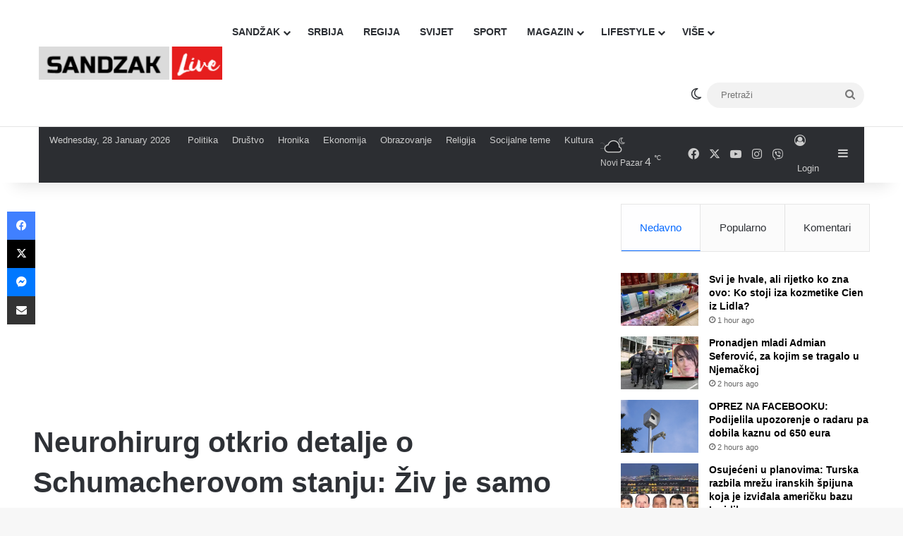

--- FILE ---
content_type: text/html; charset=UTF-8
request_url: https://sandzaklive.rs/svijet/sport-svijet/neurohirurg-otkrio-detalje-o-schumacherovom-stanju-ziv-je-samo-zato-sto-je-bogat/
body_size: 30818
content:
<!DOCTYPE html>
<html lang="en-US" class="" data-skin="light" prefix="og: http://ogp.me/ns#">
<head>
	<meta charset="UTF-8" />
	<link rel="profile" href="https://gmpg.org/xfn/11" />
	<title>Neurohirurg otkrio detalje o Schumacherovom stanju: Živ je samo zato što je bogat &#8211; Sandzaklive.rs</title>
<meta name='robots' content='max-image-preview:large' />
<link rel='dns-prefetch' href='//stats.wp.com' />
<link rel='preconnect' href='//i0.wp.com' />
<link rel='preconnect' href='//c0.wp.com' />
<link rel="alternate" type="application/rss+xml" title="Sandzaklive.rs &raquo; Feed" href="https://sandzaklive.rs/feed/" />
<link rel="alternate" type="application/rss+xml" title="Sandzaklive.rs &raquo; Comments Feed" href="https://sandzaklive.rs/comments/feed/" />
		<script type="text/javascript">
			try {
				if( 'undefined' != typeof localStorage ){
					var tieSkin = localStorage.getItem('tie-skin');
				}

				
				var html = document.getElementsByTagName('html')[0].classList,
						htmlSkin = 'light';

				if( html.contains('dark-skin') ){
					htmlSkin = 'dark';
				}

				if( tieSkin != null && tieSkin != htmlSkin ){
					html.add('tie-skin-inverted');
					var tieSkinInverted = true;
				}

				if( tieSkin == 'dark' ){
					html.add('dark-skin');
				}
				else if( tieSkin == 'light' ){
					html.remove( 'dark-skin' );
				}
				
			} catch(e) { console.log( e ) }

		</script>
		<link rel="alternate" type="application/rss+xml" title="Sandzaklive.rs &raquo; Neurohirurg otkrio detalje o Schumacherovom stanju: Živ je samo zato što je bogat Comments Feed" href="https://sandzaklive.rs/svijet/sport-svijet/neurohirurg-otkrio-detalje-o-schumacherovom-stanju-ziv-je-samo-zato-sto-je-bogat/feed/" />

		<style type="text/css">
			:root{				
			--tie-preset-gradient-1: linear-gradient(135deg, rgba(6, 147, 227, 1) 0%, rgb(155, 81, 224) 100%);
			--tie-preset-gradient-2: linear-gradient(135deg, rgb(122, 220, 180) 0%, rgb(0, 208, 130) 100%);
			--tie-preset-gradient-3: linear-gradient(135deg, rgba(252, 185, 0, 1) 0%, rgba(255, 105, 0, 1) 100%);
			--tie-preset-gradient-4: linear-gradient(135deg, rgba(255, 105, 0, 1) 0%, rgb(207, 46, 46) 100%);
			--tie-preset-gradient-5: linear-gradient(135deg, rgb(238, 238, 238) 0%, rgb(169, 184, 195) 100%);
			--tie-preset-gradient-6: linear-gradient(135deg, rgb(74, 234, 220) 0%, rgb(151, 120, 209) 20%, rgb(207, 42, 186) 40%, rgb(238, 44, 130) 60%, rgb(251, 105, 98) 80%, rgb(254, 248, 76) 100%);
			--tie-preset-gradient-7: linear-gradient(135deg, rgb(255, 206, 236) 0%, rgb(152, 150, 240) 100%);
			--tie-preset-gradient-8: linear-gradient(135deg, rgb(254, 205, 165) 0%, rgb(254, 45, 45) 50%, rgb(107, 0, 62) 100%);
			--tie-preset-gradient-9: linear-gradient(135deg, rgb(255, 203, 112) 0%, rgb(199, 81, 192) 50%, rgb(65, 88, 208) 100%);
			--tie-preset-gradient-10: linear-gradient(135deg, rgb(255, 245, 203) 0%, rgb(182, 227, 212) 50%, rgb(51, 167, 181) 100%);
			--tie-preset-gradient-11: linear-gradient(135deg, rgb(202, 248, 128) 0%, rgb(113, 206, 126) 100%);
			--tie-preset-gradient-12: linear-gradient(135deg, rgb(2, 3, 129) 0%, rgb(40, 116, 252) 100%);
			--tie-preset-gradient-13: linear-gradient(135deg, #4D34FA, #ad34fa);
			--tie-preset-gradient-14: linear-gradient(135deg, #0057FF, #31B5FF);
			--tie-preset-gradient-15: linear-gradient(135deg, #FF007A, #FF81BD);
			--tie-preset-gradient-16: linear-gradient(135deg, #14111E, #4B4462);
			--tie-preset-gradient-17: linear-gradient(135deg, #F32758, #FFC581);

			
					--main-nav-background: #FFFFFF;
					--main-nav-secondry-background: rgba(0,0,0,0.03);
					--main-nav-primary-color: #0088ff;
					--main-nav-contrast-primary-color: #FFFFFF;
					--main-nav-text-color: #2c2f34;
					--main-nav-secondry-text-color: rgba(0,0,0,0.5);
					--main-nav-main-border-color: rgba(0,0,0,0.1);
					--main-nav-secondry-border-color: rgba(0,0,0,0.08);
				
			}
		</style>
	<link rel="alternate" title="oEmbed (JSON)" type="application/json+oembed" href="https://sandzaklive.rs/wp-json/oembed/1.0/embed?url=https%3A%2F%2Fsandzaklive.rs%2Fsvijet%2Fsport-svijet%2Fneurohirurg-otkrio-detalje-o-schumacherovom-stanju-ziv-je-samo-zato-sto-je-bogat%2F" />
<link rel="alternate" title="oEmbed (XML)" type="text/xml+oembed" href="https://sandzaklive.rs/wp-json/oembed/1.0/embed?url=https%3A%2F%2Fsandzaklive.rs%2Fsvijet%2Fsport-svijet%2Fneurohirurg-otkrio-detalje-o-schumacherovom-stanju-ziv-je-samo-zato-sto-je-bogat%2F&#038;format=xml" />

<meta property="og:title" content="Neurohirurg otkrio detalje o Schumacherovom stanju: Živ je samo zato što je bogat - Sandzaklive.rs" />
<meta property="og:type" content="article" />
<meta property="og:description" content="Nakon šest godina više nije osoba kakvu pamtimo iz bolida, kazao je doktor&nbsp;Nicola Acciarri {mod" />
<meta property="og:url" content="https://sandzaklive.rs/svijet/sport-svijet/neurohirurg-otkrio-detalje-o-schumacherovom-stanju-ziv-je-samo-zato-sto-je-bogat/" />
<meta property="og:site_name" content="Sandzaklive.rs" />
<meta property="og:image" content="https://i0.wp.com/sandzaklive.rs/wp-content/uploads/2020/01/4753c39fe394347da877a4c4e1737ddf.jpg?fit=1024%2C644&#038;ssl=1" />
<meta name="viewport" content="width=device-width, initial-scale=1.0" /><style id='wp-img-auto-sizes-contain-inline-css' type='text/css'>
img:is([sizes=auto i],[sizes^="auto," i]){contain-intrinsic-size:3000px 1500px}
/*# sourceURL=wp-img-auto-sizes-contain-inline-css */
</style>
<link rel='stylesheet' id='dashicons-css' href='https://c0.wp.com/c/6.9/wp-includes/css/dashicons.min.css' type='text/css' media='all' />
<link rel='stylesheet' id='post-views-counter-frontend-css' href='https://sandzaklive.rs/wp-content/plugins/post-views-counter/css/frontend.css?ver=1.7.3' type='text/css' media='all' />
<style id='wp-emoji-styles-inline-css' type='text/css'>

	img.wp-smiley, img.emoji {
		display: inline !important;
		border: none !important;
		box-shadow: none !important;
		height: 1em !important;
		width: 1em !important;
		margin: 0 0.07em !important;
		vertical-align: -0.1em !important;
		background: none !important;
		padding: 0 !important;
	}
/*# sourceURL=wp-emoji-styles-inline-css */
</style>
<style id='wp-block-library-inline-css' type='text/css'>
:root{--wp-block-synced-color:#7a00df;--wp-block-synced-color--rgb:122,0,223;--wp-bound-block-color:var(--wp-block-synced-color);--wp-editor-canvas-background:#ddd;--wp-admin-theme-color:#007cba;--wp-admin-theme-color--rgb:0,124,186;--wp-admin-theme-color-darker-10:#006ba1;--wp-admin-theme-color-darker-10--rgb:0,107,160.5;--wp-admin-theme-color-darker-20:#005a87;--wp-admin-theme-color-darker-20--rgb:0,90,135;--wp-admin-border-width-focus:2px}@media (min-resolution:192dpi){:root{--wp-admin-border-width-focus:1.5px}}.wp-element-button{cursor:pointer}:root .has-very-light-gray-background-color{background-color:#eee}:root .has-very-dark-gray-background-color{background-color:#313131}:root .has-very-light-gray-color{color:#eee}:root .has-very-dark-gray-color{color:#313131}:root .has-vivid-green-cyan-to-vivid-cyan-blue-gradient-background{background:linear-gradient(135deg,#00d084,#0693e3)}:root .has-purple-crush-gradient-background{background:linear-gradient(135deg,#34e2e4,#4721fb 50%,#ab1dfe)}:root .has-hazy-dawn-gradient-background{background:linear-gradient(135deg,#faaca8,#dad0ec)}:root .has-subdued-olive-gradient-background{background:linear-gradient(135deg,#fafae1,#67a671)}:root .has-atomic-cream-gradient-background{background:linear-gradient(135deg,#fdd79a,#004a59)}:root .has-nightshade-gradient-background{background:linear-gradient(135deg,#330968,#31cdcf)}:root .has-midnight-gradient-background{background:linear-gradient(135deg,#020381,#2874fc)}:root{--wp--preset--font-size--normal:16px;--wp--preset--font-size--huge:42px}.has-regular-font-size{font-size:1em}.has-larger-font-size{font-size:2.625em}.has-normal-font-size{font-size:var(--wp--preset--font-size--normal)}.has-huge-font-size{font-size:var(--wp--preset--font-size--huge)}.has-text-align-center{text-align:center}.has-text-align-left{text-align:left}.has-text-align-right{text-align:right}.has-fit-text{white-space:nowrap!important}#end-resizable-editor-section{display:none}.aligncenter{clear:both}.items-justified-left{justify-content:flex-start}.items-justified-center{justify-content:center}.items-justified-right{justify-content:flex-end}.items-justified-space-between{justify-content:space-between}.screen-reader-text{border:0;clip-path:inset(50%);height:1px;margin:-1px;overflow:hidden;padding:0;position:absolute;width:1px;word-wrap:normal!important}.screen-reader-text:focus{background-color:#ddd;clip-path:none;color:#444;display:block;font-size:1em;height:auto;left:5px;line-height:normal;padding:15px 23px 14px;text-decoration:none;top:5px;width:auto;z-index:100000}html :where(.has-border-color){border-style:solid}html :where([style*=border-top-color]){border-top-style:solid}html :where([style*=border-right-color]){border-right-style:solid}html :where([style*=border-bottom-color]){border-bottom-style:solid}html :where([style*=border-left-color]){border-left-style:solid}html :where([style*=border-width]){border-style:solid}html :where([style*=border-top-width]){border-top-style:solid}html :where([style*=border-right-width]){border-right-style:solid}html :where([style*=border-bottom-width]){border-bottom-style:solid}html :where([style*=border-left-width]){border-left-style:solid}html :where(img[class*=wp-image-]){height:auto;max-width:100%}:where(figure){margin:0 0 1em}html :where(.is-position-sticky){--wp-admin--admin-bar--position-offset:var(--wp-admin--admin-bar--height,0px)}@media screen and (max-width:600px){html :where(.is-position-sticky){--wp-admin--admin-bar--position-offset:0px}}

/*# sourceURL=wp-block-library-inline-css */
</style><style id='global-styles-inline-css' type='text/css'>
:root{--wp--preset--aspect-ratio--square: 1;--wp--preset--aspect-ratio--4-3: 4/3;--wp--preset--aspect-ratio--3-4: 3/4;--wp--preset--aspect-ratio--3-2: 3/2;--wp--preset--aspect-ratio--2-3: 2/3;--wp--preset--aspect-ratio--16-9: 16/9;--wp--preset--aspect-ratio--9-16: 9/16;--wp--preset--color--black: #000000;--wp--preset--color--cyan-bluish-gray: #abb8c3;--wp--preset--color--white: #ffffff;--wp--preset--color--pale-pink: #f78da7;--wp--preset--color--vivid-red: #cf2e2e;--wp--preset--color--luminous-vivid-orange: #ff6900;--wp--preset--color--luminous-vivid-amber: #fcb900;--wp--preset--color--light-green-cyan: #7bdcb5;--wp--preset--color--vivid-green-cyan: #00d084;--wp--preset--color--pale-cyan-blue: #8ed1fc;--wp--preset--color--vivid-cyan-blue: #0693e3;--wp--preset--color--vivid-purple: #9b51e0;--wp--preset--color--global-color: #0088ff;--wp--preset--gradient--vivid-cyan-blue-to-vivid-purple: linear-gradient(135deg,rgb(6,147,227) 0%,rgb(155,81,224) 100%);--wp--preset--gradient--light-green-cyan-to-vivid-green-cyan: linear-gradient(135deg,rgb(122,220,180) 0%,rgb(0,208,130) 100%);--wp--preset--gradient--luminous-vivid-amber-to-luminous-vivid-orange: linear-gradient(135deg,rgb(252,185,0) 0%,rgb(255,105,0) 100%);--wp--preset--gradient--luminous-vivid-orange-to-vivid-red: linear-gradient(135deg,rgb(255,105,0) 0%,rgb(207,46,46) 100%);--wp--preset--gradient--very-light-gray-to-cyan-bluish-gray: linear-gradient(135deg,rgb(238,238,238) 0%,rgb(169,184,195) 100%);--wp--preset--gradient--cool-to-warm-spectrum: linear-gradient(135deg,rgb(74,234,220) 0%,rgb(151,120,209) 20%,rgb(207,42,186) 40%,rgb(238,44,130) 60%,rgb(251,105,98) 80%,rgb(254,248,76) 100%);--wp--preset--gradient--blush-light-purple: linear-gradient(135deg,rgb(255,206,236) 0%,rgb(152,150,240) 100%);--wp--preset--gradient--blush-bordeaux: linear-gradient(135deg,rgb(254,205,165) 0%,rgb(254,45,45) 50%,rgb(107,0,62) 100%);--wp--preset--gradient--luminous-dusk: linear-gradient(135deg,rgb(255,203,112) 0%,rgb(199,81,192) 50%,rgb(65,88,208) 100%);--wp--preset--gradient--pale-ocean: linear-gradient(135deg,rgb(255,245,203) 0%,rgb(182,227,212) 50%,rgb(51,167,181) 100%);--wp--preset--gradient--electric-grass: linear-gradient(135deg,rgb(202,248,128) 0%,rgb(113,206,126) 100%);--wp--preset--gradient--midnight: linear-gradient(135deg,rgb(2,3,129) 0%,rgb(40,116,252) 100%);--wp--preset--font-size--small: 13px;--wp--preset--font-size--medium: 20px;--wp--preset--font-size--large: 36px;--wp--preset--font-size--x-large: 42px;--wp--preset--spacing--20: 0.44rem;--wp--preset--spacing--30: 0.67rem;--wp--preset--spacing--40: 1rem;--wp--preset--spacing--50: 1.5rem;--wp--preset--spacing--60: 2.25rem;--wp--preset--spacing--70: 3.38rem;--wp--preset--spacing--80: 5.06rem;--wp--preset--shadow--natural: 6px 6px 9px rgba(0, 0, 0, 0.2);--wp--preset--shadow--deep: 12px 12px 50px rgba(0, 0, 0, 0.4);--wp--preset--shadow--sharp: 6px 6px 0px rgba(0, 0, 0, 0.2);--wp--preset--shadow--outlined: 6px 6px 0px -3px rgb(255, 255, 255), 6px 6px rgb(0, 0, 0);--wp--preset--shadow--crisp: 6px 6px 0px rgb(0, 0, 0);}:where(.is-layout-flex){gap: 0.5em;}:where(.is-layout-grid){gap: 0.5em;}body .is-layout-flex{display: flex;}.is-layout-flex{flex-wrap: wrap;align-items: center;}.is-layout-flex > :is(*, div){margin: 0;}body .is-layout-grid{display: grid;}.is-layout-grid > :is(*, div){margin: 0;}:where(.wp-block-columns.is-layout-flex){gap: 2em;}:where(.wp-block-columns.is-layout-grid){gap: 2em;}:where(.wp-block-post-template.is-layout-flex){gap: 1.25em;}:where(.wp-block-post-template.is-layout-grid){gap: 1.25em;}.has-black-color{color: var(--wp--preset--color--black) !important;}.has-cyan-bluish-gray-color{color: var(--wp--preset--color--cyan-bluish-gray) !important;}.has-white-color{color: var(--wp--preset--color--white) !important;}.has-pale-pink-color{color: var(--wp--preset--color--pale-pink) !important;}.has-vivid-red-color{color: var(--wp--preset--color--vivid-red) !important;}.has-luminous-vivid-orange-color{color: var(--wp--preset--color--luminous-vivid-orange) !important;}.has-luminous-vivid-amber-color{color: var(--wp--preset--color--luminous-vivid-amber) !important;}.has-light-green-cyan-color{color: var(--wp--preset--color--light-green-cyan) !important;}.has-vivid-green-cyan-color{color: var(--wp--preset--color--vivid-green-cyan) !important;}.has-pale-cyan-blue-color{color: var(--wp--preset--color--pale-cyan-blue) !important;}.has-vivid-cyan-blue-color{color: var(--wp--preset--color--vivid-cyan-blue) !important;}.has-vivid-purple-color{color: var(--wp--preset--color--vivid-purple) !important;}.has-black-background-color{background-color: var(--wp--preset--color--black) !important;}.has-cyan-bluish-gray-background-color{background-color: var(--wp--preset--color--cyan-bluish-gray) !important;}.has-white-background-color{background-color: var(--wp--preset--color--white) !important;}.has-pale-pink-background-color{background-color: var(--wp--preset--color--pale-pink) !important;}.has-vivid-red-background-color{background-color: var(--wp--preset--color--vivid-red) !important;}.has-luminous-vivid-orange-background-color{background-color: var(--wp--preset--color--luminous-vivid-orange) !important;}.has-luminous-vivid-amber-background-color{background-color: var(--wp--preset--color--luminous-vivid-amber) !important;}.has-light-green-cyan-background-color{background-color: var(--wp--preset--color--light-green-cyan) !important;}.has-vivid-green-cyan-background-color{background-color: var(--wp--preset--color--vivid-green-cyan) !important;}.has-pale-cyan-blue-background-color{background-color: var(--wp--preset--color--pale-cyan-blue) !important;}.has-vivid-cyan-blue-background-color{background-color: var(--wp--preset--color--vivid-cyan-blue) !important;}.has-vivid-purple-background-color{background-color: var(--wp--preset--color--vivid-purple) !important;}.has-black-border-color{border-color: var(--wp--preset--color--black) !important;}.has-cyan-bluish-gray-border-color{border-color: var(--wp--preset--color--cyan-bluish-gray) !important;}.has-white-border-color{border-color: var(--wp--preset--color--white) !important;}.has-pale-pink-border-color{border-color: var(--wp--preset--color--pale-pink) !important;}.has-vivid-red-border-color{border-color: var(--wp--preset--color--vivid-red) !important;}.has-luminous-vivid-orange-border-color{border-color: var(--wp--preset--color--luminous-vivid-orange) !important;}.has-luminous-vivid-amber-border-color{border-color: var(--wp--preset--color--luminous-vivid-amber) !important;}.has-light-green-cyan-border-color{border-color: var(--wp--preset--color--light-green-cyan) !important;}.has-vivid-green-cyan-border-color{border-color: var(--wp--preset--color--vivid-green-cyan) !important;}.has-pale-cyan-blue-border-color{border-color: var(--wp--preset--color--pale-cyan-blue) !important;}.has-vivid-cyan-blue-border-color{border-color: var(--wp--preset--color--vivid-cyan-blue) !important;}.has-vivid-purple-border-color{border-color: var(--wp--preset--color--vivid-purple) !important;}.has-vivid-cyan-blue-to-vivid-purple-gradient-background{background: var(--wp--preset--gradient--vivid-cyan-blue-to-vivid-purple) !important;}.has-light-green-cyan-to-vivid-green-cyan-gradient-background{background: var(--wp--preset--gradient--light-green-cyan-to-vivid-green-cyan) !important;}.has-luminous-vivid-amber-to-luminous-vivid-orange-gradient-background{background: var(--wp--preset--gradient--luminous-vivid-amber-to-luminous-vivid-orange) !important;}.has-luminous-vivid-orange-to-vivid-red-gradient-background{background: var(--wp--preset--gradient--luminous-vivid-orange-to-vivid-red) !important;}.has-very-light-gray-to-cyan-bluish-gray-gradient-background{background: var(--wp--preset--gradient--very-light-gray-to-cyan-bluish-gray) !important;}.has-cool-to-warm-spectrum-gradient-background{background: var(--wp--preset--gradient--cool-to-warm-spectrum) !important;}.has-blush-light-purple-gradient-background{background: var(--wp--preset--gradient--blush-light-purple) !important;}.has-blush-bordeaux-gradient-background{background: var(--wp--preset--gradient--blush-bordeaux) !important;}.has-luminous-dusk-gradient-background{background: var(--wp--preset--gradient--luminous-dusk) !important;}.has-pale-ocean-gradient-background{background: var(--wp--preset--gradient--pale-ocean) !important;}.has-electric-grass-gradient-background{background: var(--wp--preset--gradient--electric-grass) !important;}.has-midnight-gradient-background{background: var(--wp--preset--gradient--midnight) !important;}.has-small-font-size{font-size: var(--wp--preset--font-size--small) !important;}.has-medium-font-size{font-size: var(--wp--preset--font-size--medium) !important;}.has-large-font-size{font-size: var(--wp--preset--font-size--large) !important;}.has-x-large-font-size{font-size: var(--wp--preset--font-size--x-large) !important;}
/*# sourceURL=global-styles-inline-css */
</style>

<style id='classic-theme-styles-inline-css' type='text/css'>
/*! This file is auto-generated */
.wp-block-button__link{color:#fff;background-color:#32373c;border-radius:9999px;box-shadow:none;text-decoration:none;padding:calc(.667em + 2px) calc(1.333em + 2px);font-size:1.125em}.wp-block-file__button{background:#32373c;color:#fff;text-decoration:none}
/*# sourceURL=/wp-includes/css/classic-themes.min.css */
</style>
<link rel='stylesheet' id='tie-css-base-css' href='https://sandzaklive.rs/wp-content/themes/jannah/assets/css/base.min.css?ver=7.6.4' type='text/css' media='all' />
<link rel='stylesheet' id='tie-css-styles-css' href='https://sandzaklive.rs/wp-content/themes/jannah/assets/css/style.min.css?ver=7.6.4' type='text/css' media='all' />
<link rel='stylesheet' id='tie-css-widgets-css' href='https://sandzaklive.rs/wp-content/themes/jannah/assets/css/widgets.min.css?ver=7.6.4' type='text/css' media='all' />
<link rel='stylesheet' id='tie-css-helpers-css' href='https://sandzaklive.rs/wp-content/themes/jannah/assets/css/helpers.min.css?ver=7.6.4' type='text/css' media='all' />
<link rel='stylesheet' id='tie-fontawesome5-css' href='https://sandzaklive.rs/wp-content/themes/jannah/assets/css/fontawesome.css?ver=7.6.4' type='text/css' media='all' />
<link rel='stylesheet' id='tie-css-ilightbox-css' href='https://sandzaklive.rs/wp-content/themes/jannah/assets/ilightbox/dark-skin/skin.css?ver=7.6.4' type='text/css' media='all' />
<link rel='stylesheet' id='tie-css-shortcodes-css' href='https://sandzaklive.rs/wp-content/themes/jannah/assets/css/plugins/shortcodes.min.css?ver=7.6.4' type='text/css' media='all' />
<link rel='stylesheet' id='tie-css-single-css' href='https://sandzaklive.rs/wp-content/themes/jannah/assets/css/single.min.css?ver=7.6.4' type='text/css' media='all' />
<link rel='stylesheet' id='tie-css-print-css' href='https://sandzaklive.rs/wp-content/themes/jannah/assets/css/print.css?ver=7.6.4' type='text/css' media='print' />
<style id='tie-css-print-inline-css' type='text/css'>
#main-nav .main-menu > ul > li > a{text-transform: uppercase;}#tie-wrapper .mag-box.big-post-left-box li:not(:first-child) .post-title,#tie-wrapper .mag-box.big-post-top-box li:not(:first-child) .post-title,#tie-wrapper .mag-box.half-box li:not(:first-child) .post-title,#tie-wrapper .mag-box.big-thumb-left-box li:not(:first-child) .post-title,#tie-wrapper .mag-box.scrolling-box .slide .post-title,#tie-wrapper .mag-box.miscellaneous-box li:not(:first-child) .post-title{font-size: 15px;}@media (min-width: 768px){#tie-wrapper .boxed-slider-three-slides-wrapper .slide .thumb-title,#tie-wrapper .tie-slider-10 .slide .grid-item:nth-child(n+2) .thumb-title,#tie-wrapper .tie-slider-17 .slide .grid-item:nth-child(n+2) .thumb-title,#tie-wrapper .tie-slider-14 .slide .grid-item:nth-child(n+2) .thumb-title,#tie-wrapper .tie-slider-13 .slide .grid-item:nth-child(n+2) .thumb-title,#tie-wrapper .tie-slider-16 .slide .grid-item:nth-child(n+2) .thumb-title,#tie-wrapper .tie-slider-12 .grid-item:nth-child(n) .thumb-overlay .thumb-title,#tie-wrapper .main-slider.tie-slider-11 .thumb-overlay .thumb-title,#tie-wrapper .tie-slider-15 .thumb-overlay .thumb-title,#tie-wrapper .tie-slider-7 .slide .thumb-title{font-size: 18px;}}#tie-container a.post-title:hover,#tie-container .post-title a:hover,#tie-container .thumb-overlay .thumb-title a:hover{background-size: 100% 2px;text-decoration: none !important;}a.post-title,.post-title a{background-image: linear-gradient(to bottom,#000 0%,#000 98%);background-size: 0 1px;background-repeat: no-repeat;background-position: left 100%;color: #000;}.dark-skin a.post-title,.dark-skin .post-title a{color: #fff;background-image: linear-gradient(to bottom,#fff 0%,#fff 98%);}#header-notification-bar{background: var( --tie-preset-gradient-13 );}#header-notification-bar{--tie-buttons-color: #FFFFFF;--tie-buttons-border-color: #FFFFFF;--tie-buttons-hover-color: #e1e1e1;--tie-buttons-hover-text: #000000;}#header-notification-bar{--tie-buttons-text: #000000;}#background-stream-cover{background-image: url(https://abcd.kofer.ba/wp-content/uploads/2020/12/9.jpg);background-repeat: no-repeat;background-size: initial; background-attachment: fixed;background-position: center top;}.social-icons-item .custom-link-1-social-icon{background-color: #9b59b6 !important;}.social-icons-item .custom-link-1-social-icon span{color: #9b59b6;}.tie-cat-2,.tie-cat-item-2 > span{background-color:#e67e22 !important;color:#FFFFFF !important;}.tie-cat-2:after{border-top-color:#e67e22 !important;}.tie-cat-2:hover{background-color:#c86004 !important;}.tie-cat-2:hover:after{border-top-color:#c86004 !important;}.tie-cat-10,.tie-cat-item-10 > span{background-color:#2ecc71 !important;color:#FFFFFF !important;}.tie-cat-10:after{border-top-color:#2ecc71 !important;}.tie-cat-10:hover{background-color:#10ae53 !important;}.tie-cat-10:hover:after{border-top-color:#10ae53 !important;}.tie-cat-13,.tie-cat-item-13 > span{background-color:#9b59b6 !important;color:#FFFFFF !important;}.tie-cat-13:after{border-top-color:#9b59b6 !important;}.tie-cat-13:hover{background-color:#7d3b98 !important;}.tie-cat-13:hover:after{border-top-color:#7d3b98 !important;}.tie-cat-15,.tie-cat-item-15 > span{background-color:#34495e !important;color:#FFFFFF !important;}.tie-cat-15:after{border-top-color:#34495e !important;}.tie-cat-15:hover{background-color:#162b40 !important;}.tie-cat-15:hover:after{border-top-color:#162b40 !important;}.tie-cat-18,.tie-cat-item-18 > span{background-color:#795548 !important;color:#FFFFFF !important;}.tie-cat-18:after{border-top-color:#795548 !important;}.tie-cat-18:hover{background-color:#5b372a !important;}.tie-cat-18:hover:after{border-top-color:#5b372a !important;}.tie-cat-19,.tie-cat-item-19 > span{background-color:#4CAF50 !important;color:#FFFFFF !important;}.tie-cat-19:after{border-top-color:#4CAF50 !important;}.tie-cat-19:hover{background-color:#2e9132 !important;}.tie-cat-19:hover:after{border-top-color:#2e9132 !important;}@media (max-width: 1250px){.share-buttons-sticky{display: none;}}.side-aside #mobile-menu li a,.side-aside #mobile-menu .mobile-arrows,.side-aside #mobile-search .search-field{color: #ffffff;}#mobile-search .search-field::-moz-placeholder {color: #ffffff;}#mobile-search .search-field:-moz-placeholder {color: #ffffff;}#mobile-search .search-field:-ms-input-placeholder {color: #ffffff;}#mobile-search .search-field::-webkit-input-placeholder {color: #ffffff;}@media (max-width: 991px){.tie-btn-close span{color: #ffffff;}}.side-aside.dark-skin a.remove:not(:hover)::before,#mobile-social-icons .social-icons-item a:not(:hover) span{color: #2b75ad!important;}@media (max-width: 670px) { .big-post-left-box .posts-items li:nth-child(n+2) .post-thumb img{ max-width: 139px; }}@media screen and (max-width: 768px) {#tie-block_3032{display: none;}}@media screen and (max-width: 1024px) and (min-width: 768px) {#tie-block_3032{display: none;}}@media screen and (max-width: 768px) {#tie-block_1354{display: none;}}@media screen and (max-width: 1024px) and (min-width: 768px) {#tie-block_1354{display: none;}}@media screen and (min-width: 1127px) {#tie-block_1127{display: none;}}@media (max-width: 580px) { .wide-post-box .posts-items li .post-thumb { -webkit-flex: 1 0 40% !important; -ms-flex: 1 0 40% !important; flex: 1 0 40% !important; width: 40% !important; max-width: 40% !important; margin: 0 0 10px 0 !important; margin-right: 3.55% !important; } .wide-post-box .posts-items li .post-title{ font-size: 14px !important; } .wide-post-box .posts-items li { -webkit-flex-direction: row; -ms-flex-direction: row; flex-direction: row; }}@media (max-width: 580px) {.wide-post-box .posts-items li .post-excerpt{display: none;}}body { background: #F7F7F7; color: #2c2f34; font-family: -apple-system,BlinkMacSystemFont,"Segoe UI",Roboto,Oxygen,Oxygen-Sans,Ubuntu,Cantarell,"Helvetica Neue","Open Sans",Arial,sans-serif; font-size: 13px; line-height: 14px;}.tie-col-xs-1,.tie-col-sm-1,.tie-col-md-1,.tie-col-xs-2,.tie-col-sm-2,.tie-col-md-2,.tie-col-xs-3,.tie-col-sm-3,.tie-col-md-3,.tie-col-xs-4,.tie-col-sm-4,.tie-col-md-4,.tie-col-xs-5,.tie-col-sm-5,.tie-col-md-5,.tie-col-xs-6,.tie-col-sm-6,.tie-col-md-6,.tie-col-xs-7,.tie-col-sm-7,.tie-col-md-7,.tie-col-xs-8,.tie-col-sm-8,.tie-col-md-8,.tie-col-xs-9,.tie-col-sm-9,.tie-col-md-9,.tie-col-xs-10,.tie-col-sm-10,.tie-col-md-10,.tie-col-xs-11,.tie-col-sm-11,.tie-col-md-11,.tie-col-xs-12,.tie-col-sm-12,.tie-col-md-12 { position: relative; min-height: 1px; padding-left: 7px; padding-right: 7px;}.mag-box li:not(:first-child) .post-details { padding-left: 15px;}
/*# sourceURL=tie-css-print-inline-css */
</style>
<script type="text/javascript" id="post-views-counter-frontend-js-before">
/* <![CDATA[ */
var pvcArgsFrontend = {"mode":"js","postID":5111,"requestURL":"https:\/\/sandzaklive.rs\/wp-admin\/admin-ajax.php","nonce":"26d3cd7b20","dataStorage":"cookies","multisite":false,"path":"\/","domain":""};

//# sourceURL=post-views-counter-frontend-js-before
/* ]]> */
</script>
<script type="text/javascript" src="https://sandzaklive.rs/wp-content/plugins/post-views-counter/js/frontend.js?ver=1.7.3" id="post-views-counter-frontend-js"></script>
<script type="text/javascript" src="https://c0.wp.com/c/6.9/wp-includes/js/jquery/jquery.min.js" id="jquery-core-js"></script>
<script type="text/javascript" src="https://c0.wp.com/c/6.9/wp-includes/js/jquery/jquery-migrate.min.js" id="jquery-migrate-js"></script>
<link rel="https://api.w.org/" href="https://sandzaklive.rs/wp-json/" /><link rel="alternate" title="JSON" type="application/json" href="https://sandzaklive.rs/wp-json/wp/v2/posts/5111" /><link rel="EditURI" type="application/rsd+xml" title="RSD" href="https://sandzaklive.rs/xmlrpc.php?rsd" />
<meta name="generator" content="WordPress 6.9" />
<link rel="canonical" href="https://sandzaklive.rs/svijet/sport-svijet/neurohirurg-otkrio-detalje-o-schumacherovom-stanju-ziv-je-samo-zato-sto-je-bogat/" />
<link rel='shortlink' href='https://sandzaklive.rs/?p=5111' />
	<style>img#wpstats{display:none}</style>
		 <meta name="description" content="Nakon šest godina više nije osoba kakvu pamtimo iz bolida, kazao je doktor&nbsp;Nicola Acciarri {module Oglas 2019 - U članku 1} Michael Schumacher, s" /><meta http-equiv="X-UA-Compatible" content="IE=edge"><!-- Global site tag (gtag.js) - Google Analytics -->
<script async src="https://www.googletagmanager.com/gtag/js?id=UA-114411820-1"></script>
<script>
  window.dataLayer = window.dataLayer || [];
  function gtag(){dataLayer.push(arguments);}
  gtag('js', new Date());

  gtag('config', 'UA-114411820-1');
</script>



<script async src="//pagead2.googlesyndication.com/pagead/js/adsbygoogle.js"></script>
<script>
     (adsbygoogle = window.adsbygoogle || []).push({
          google_ad_client: "ca-pub-5196514688049029",
          enable_page_level_ads: true
     });
</script>



<script src="https://cdn.onesignal.com/sdks/OneSignalSDK.js" async=""></script>
<script>
  var OneSignal = window.OneSignal || [];
  OneSignal.push(function() {
    OneSignal.init({
      appId: "acb9c588-6c1b-41c5-b583-713d7b9f66fd",
    });
  });
</script>


<script async custom-element="amp-auto-ads"
        src="https://cdn.ampproject.org/v0/amp-auto-ads-0.1.js">
</script>





<script src="https://jsc.mgid.com/site/911161.js" async></script><link rel="icon" href="https://i0.wp.com/sandzaklive.rs/wp-content/uploads/2020/12/cropped-fa.png?fit=32%2C32&#038;ssl=1" sizes="32x32" />
<link rel="icon" href="https://i0.wp.com/sandzaklive.rs/wp-content/uploads/2020/12/cropped-fa.png?fit=192%2C192&#038;ssl=1" sizes="192x192" />
<link rel="apple-touch-icon" href="https://i0.wp.com/sandzaklive.rs/wp-content/uploads/2020/12/cropped-fa.png?fit=180%2C180&#038;ssl=1" />
<meta name="msapplication-TileImage" content="https://i0.wp.com/sandzaklive.rs/wp-content/uploads/2020/12/cropped-fa.png?fit=270%2C270&#038;ssl=1" />
</head>

<body id="tie-body" class="wp-singular post-template-default single single-post postid-5111 single-format-standard wp-theme-jannah wrapper-has-shadow block-head-1 magazine2 is-thumb-overlay-disabled is-desktop is-header-layout-4 sidebar-right has-sidebar post-layout-1 narrow-title-narrow-media has-mobile-share hide_breaking_news hide_share_post_top hide_share_post_bottom hide_sidebars">

<amp-auto-ads type="adsense"
        data-ad-client="ca-pub-5196514688049029">
</amp-auto-ads>


<div class="background-overlay">

	<div id="tie-container" class="site tie-container">

		
		<div id="tie-wrapper">
			
<header id="theme-header" class="theme-header header-layout-4 header-layout-1 main-nav-light main-nav-default-light main-nav-below no-stream-item top-nav-active top-nav-dark top-nav-default-dark top-nav-boxed top-nav-below top-nav-below-main-nav has-shadow has-normal-width-logo mobile-header-centered">
	
<div class="main-nav-wrapper">
	<nav id="main-nav" data-skin="search-in-main-nav" class="main-nav header-nav live-search-parent menu-style-default menu-style-solid-bg" style="line-height:89px" aria-label="Primary Navigation">
		<div class="container">

			<div class="main-menu-wrapper">

				<div id="mobile-header-components-area_1" class="mobile-header-components"><ul class="components"><li class="mobile-component_menu custom-menu-link"><a href="#" id="mobile-menu-icon" class=""><span class="tie-mobile-menu-icon nav-icon is-layout-1"></span><span class="screen-reader-text">Meni</span></a></li></ul></div>
						<div class="header-layout-1-logo" style="width:260px">
							
		<div id="logo" class="image-logo" >

			
			<a title="Sandzaklive.rs" href="https://sandzaklive.rs/">
				
				<picture class="tie-logo-default tie-logo-picture">
					
					<source class="tie-logo-source-default tie-logo-source" srcset="https://sandzaklive.rs/wp-content/uploads/2020/12/logo4.png">
					<img class="tie-logo-img-default tie-logo-img" src="https://sandzaklive.rs/wp-content/uploads/2020/12/logo4.png" alt="Sandzaklive.rs" width="260" height="49" style="max-height:49px !important; width: auto;" />
				</picture>
						</a>

			
		</div><!-- #logo /-->

								</div>

						<div id="mobile-header-components-area_2" class="mobile-header-components"><ul class="components"><li class="mobile-component_search custom-menu-link">
				<a href="#" class="tie-search-trigger-mobile">
					<span class="tie-icon-search tie-search-icon" aria-hidden="true"></span>
					<span class="screen-reader-text">Pretraži</span>
				</a>
			</li> <li class="mobile-component_skin custom-menu-link">
				<a href="#" class="change-skin" title="Switch skin">
					<span class="tie-icon-moon change-skin-icon" aria-hidden="true"></span>
					<span class="screen-reader-text">Switch skin</span>
				</a>
			</li> <li class="mobile-component_login custom-menu-link">
				<a href="#" class="lgoin-btn tie-popup-trigger">
					<span class="tie-icon-author" aria-hidden="true"></span>
					<span class="screen-reader-text">Log In</span>
				</a>
			</li></ul></div>
				<div id="menu-components-wrap">

					
					<div class="main-menu main-menu-wrap">
						<div id="main-nav-menu" class="main-menu header-menu"><ul id="menu-tielabs-main-menu" class="menu"><li id="menu-item-22123" class="menu-item menu-item-type-post_type menu-item-object-page menu-item-has-children menu-item-22123"><a href="https://sandzaklive.rs/sandzak/">Sandžak</a>
<ul class="sub-menu menu-sub-content">
	<li id="menu-item-1086" class="menu-item menu-item-type-taxonomy menu-item-object-category menu-item-1086"><a href="https://sandzaklive.rs/category/novi-pazar/">Novi Pazar</a></li>
	<li id="menu-item-1093" class="menu-item menu-item-type-taxonomy menu-item-object-category menu-item-1093"><a href="https://sandzaklive.rs/category/sjenica/">Sjenica</a></li>
	<li id="menu-item-1094" class="menu-item menu-item-type-taxonomy menu-item-object-category menu-item-1094"><a href="https://sandzaklive.rs/category/tutin/">Tutin</a></li>
	<li id="menu-item-1091" class="menu-item menu-item-type-taxonomy menu-item-object-category menu-item-1091"><a href="https://sandzaklive.rs/category/prijepolje/">Prijepolje</a></li>
	<li id="menu-item-1090" class="menu-item menu-item-type-taxonomy menu-item-object-category menu-item-1090"><a href="https://sandzaklive.rs/category/priboj/">Priboj</a></li>
	<li id="menu-item-1085" class="menu-item menu-item-type-taxonomy menu-item-object-category menu-item-1085"><a href="https://sandzaklive.rs/category/nova-varos/">Nova Varoš</a></li>
	<li id="menu-item-1083" class="menu-item menu-item-type-taxonomy menu-item-object-category menu-item-1083"><a href="https://sandzaklive.rs/category/bijelo-polje/">Bijelo Polje</a></li>
	<li id="menu-item-1092" class="menu-item menu-item-type-taxonomy menu-item-object-category menu-item-1092"><a href="https://sandzaklive.rs/category/rozaje/">Rožaje</a></li>
	<li id="menu-item-1089" class="menu-item menu-item-type-taxonomy menu-item-object-category menu-item-1089"><a href="https://sandzaklive.rs/category/pljevlja/">Pljevlja</a></li>
	<li id="menu-item-1082" class="menu-item menu-item-type-taxonomy menu-item-object-category menu-item-1082"><a href="https://sandzaklive.rs/category/berane/">Berane</a></li>
	<li id="menu-item-1088" class="menu-item menu-item-type-taxonomy menu-item-object-category menu-item-1088"><a href="https://sandzaklive.rs/category/plav/">Plav</a></li>
	<li id="menu-item-1084" class="menu-item menu-item-type-taxonomy menu-item-object-category menu-item-1084"><a href="https://sandzaklive.rs/category/gusinje/">Gusinje</a></li>
	<li id="menu-item-1087" class="menu-item menu-item-type-taxonomy menu-item-object-category menu-item-1087"><a href="https://sandzaklive.rs/category/petnjica/">Petnjica</a></li>
</ul>
</li>
<li id="menu-item-22094" class="menu-item menu-item-type-taxonomy menu-item-object-category menu-item-22094"><a href="https://sandzaklive.rs/category/srbija/">Srbija</a></li>
<li id="menu-item-22093" class="menu-item menu-item-type-taxonomy menu-item-object-category menu-item-22093"><a href="https://sandzaklive.rs/category/regija/">Regija</a></li>
<li id="menu-item-22092" class="menu-item menu-item-type-taxonomy menu-item-object-category current-post-ancestor menu-item-22092"><a href="https://sandzaklive.rs/category/svijet/">Svijet</a></li>
<li id="menu-item-22098" class="menu-item menu-item-type-post_type menu-item-object-page menu-item-22098"><a href="https://sandzaklive.rs/sport-2/">Sport</a></li>
<li id="menu-item-1097" class="menu-item menu-item-type-taxonomy menu-item-object-category menu-item-has-children menu-item-1097"><a href="https://sandzaklive.rs/category/magazin/">Magazin</a>
<ul class="sub-menu menu-sub-content">
	<li id="menu-item-22074" class="menu-item menu-item-type-taxonomy menu-item-object-category menu-item-22074"><a href="https://sandzaklive.rs/category/magazin/zanimljivosti-2/">Zanimljivosti</a></li>
	<li id="menu-item-131207" class="menu-item menu-item-type-taxonomy menu-item-object-category menu-item-131207"><a href="https://sandzaklive.rs/category/magazin/shopping/">Shopping</a></li>
	<li id="menu-item-1121" class="menu-item menu-item-type-taxonomy menu-item-object-category menu-item-1121"><a href="https://sandzaklive.rs/category/magazin/muzika/">Muzika</a></li>
	<li id="menu-item-1122" class="menu-item menu-item-type-taxonomy menu-item-object-category menu-item-1122"><a href="https://sandzaklive.rs/category/magazin/film/">Film</a></li>
</ul>
</li>
<li id="menu-item-1096" class="menu-item menu-item-type-taxonomy menu-item-object-category menu-item-has-children menu-item-1096"><a href="https://sandzaklive.rs/category/lifestyle/">Lifestyle</a>
<ul class="sub-menu menu-sub-content">
	<li id="menu-item-22079" class="menu-item menu-item-type-taxonomy menu-item-object-category menu-item-22079"><a href="https://sandzaklive.rs/category/lifestyle/zdravlje-2/">Zdravlje</a></li>
	<li id="menu-item-22076" class="menu-item menu-item-type-taxonomy menu-item-object-category menu-item-22076"><a href="https://sandzaklive.rs/category/lifestyle/gastro-2/">Gastro</a></li>
	<li id="menu-item-1128" class="menu-item menu-item-type-taxonomy menu-item-object-category menu-item-1128"><a href="https://sandzaklive.rs/category/lifestyle/ljubav/">Ljubav</a></li>
	<li id="menu-item-22078" class="menu-item menu-item-type-taxonomy menu-item-object-category menu-item-22078"><a href="https://sandzaklive.rs/category/lifestyle/ljubav/">Ljubav</a></li>
	<li id="menu-item-22077" class="menu-item menu-item-type-taxonomy menu-item-object-category menu-item-22077"><a href="https://sandzaklive.rs/category/lifestyle/kuca-i-ured-2/">Kuća i ured</a></li>
	<li id="menu-item-22075" class="menu-item menu-item-type-taxonomy menu-item-object-category menu-item-22075"><a href="https://sandzaklive.rs/category/lifestyle/bebe-2/">Porodica</a></li>
</ul>
</li>
<li id="menu-item-1278" class="menu-item menu-item-type-custom menu-item-object-custom menu-item-has-children menu-item-1278"><a href="#">Više</a>
<ul class="sub-menu menu-sub-content">
	<li id="menu-item-24052" class="menu-item menu-item-type-post_type menu-item-object-page menu-item-24052"><a href="https://sandzaklive.rs/sve-vijesti/">Sve vijesti</a></li>
	<li id="menu-item-80718" class="menu-item menu-item-type-post_type menu-item-object-page menu-item-80718"><a href="https://sandzaklive.rs/posalji-novu-vijest/">Pošalji vijest</a></li>
	<li id="menu-item-1279" class="menu-item menu-item-type-post_type menu-item-object-page menu-item-privacy-policy menu-item-1279"><a href="https://sandzaklive.rs/pravila-privatnosti/">Pravila privatnosti</a></li>
	<li id="menu-item-1281" class="menu-item menu-item-type-post_type menu-item-object-page menu-item-1281"><a href="https://sandzaklive.rs/marketing/">Marketing</a></li>
	<li id="menu-item-1348" class="menu-item menu-item-type-post_type menu-item-object-post menu-item-1348"><a href="https://sandzaklive.rs/uncategorized/uslovi/">Uslovi</a></li>
	<li id="menu-item-1349" class="menu-item menu-item-type-post_type menu-item-object-post menu-item-1349"><a href="https://sandzaklive.rs/uncategorized/o-nama/">O nama</a></li>
</ul>
</li>
</ul></div>					</div><!-- .main-menu /-->

					<ul class="components">	<li class="skin-icon menu-item custom-menu-link">
		<a href="#" class="change-skin" title="Switch skin">
			<span class="tie-icon-moon change-skin-icon" aria-hidden="true"></span>
			<span class="screen-reader-text">Switch skin</span>
		</a>
	</li>
				<li class="search-bar menu-item custom-menu-link" aria-label="Search">
				<form method="get" id="search" action="https://sandzaklive.rs/">
					<input id="search-input" class="is-ajax-search"  inputmode="search" type="text" name="s" title="Pretraži" placeholder="Pretraži" />
					<button id="search-submit" type="submit">
						<span class="tie-icon-search tie-search-icon" aria-hidden="true"></span>
						<span class="screen-reader-text">Pretraži</span>
					</button>
				</form>
			</li>
			</ul><!-- Components -->
				</div><!-- #menu-components-wrap /-->
			</div><!-- .main-menu-wrapper /-->
		</div><!-- .container /-->

			</nav><!-- #main-nav /-->
</div><!-- .main-nav-wrapper /-->


<nav id="top-nav"  class="has-date-menu-components top-nav header-nav" aria-label="Secondary Navigation">
	<div class="container">
		<div class="topbar-wrapper">

			
					<div class="topbar-today-date">
						Wednesday, 28 January 2026					</div>
					
			<div class="tie-alignleft">
				<div class="top-menu header-menu"><ul id="menu-tielabs-secondry-menu" class="menu"><li id="menu-item-1145" class="menu-item menu-item-type-post_type menu-item-object-page menu-item-1145"><a href="https://sandzaklive.rs/politika/">Politika</a></li>
<li id="menu-item-1151" class="menu-item menu-item-type-post_type menu-item-object-page menu-item-1151"><a href="https://sandzaklive.rs/drustvo/">Društvo</a></li>
<li id="menu-item-1152" class="menu-item menu-item-type-post_type menu-item-object-page menu-item-1152"><a href="https://sandzaklive.rs/hronika/">Hronika</a></li>
<li id="menu-item-1161" class="menu-item menu-item-type-post_type menu-item-object-page menu-item-1161"><a href="https://sandzaklive.rs/ekonomija/">Ekonomija</a></li>
<li id="menu-item-1162" class="menu-item menu-item-type-post_type menu-item-object-page menu-item-1162"><a href="https://sandzaklive.rs/obrazovanje/">Obrazovanje</a></li>
<li id="menu-item-1163" class="menu-item menu-item-type-post_type menu-item-object-page menu-item-1163"><a href="https://sandzaklive.rs/religija/">Religija</a></li>
<li id="menu-item-1164" class="menu-item menu-item-type-post_type menu-item-object-page menu-item-1164"><a href="https://sandzaklive.rs/socijalne-teme/">Socijalne teme</a></li>
<li id="menu-item-1168" class="menu-item menu-item-type-post_type menu-item-object-page menu-item-1168"><a href="https://sandzaklive.rs/kultura/">Kultura</a></li>
</ul></div>			</div><!-- .tie-alignleft /-->

			<div class="tie-alignright">
				<ul class="components"><li class="weather-menu-item menu-item custom-menu-link">
				<div class="tie-weather-widget is-animated" title="Raštrkani oblaci">
					<div class="weather-wrap">

						<div class="weather-forecast-day small-weather-icons">
							
					<div class="weather-icon">
						<div class="icon-cloud"></div>
						<div class="icon-cloud-behind"></div>
						<div class="icon-basecloud-bg"></div>
						<div class="icon-moon-animi"></div>
					</div>
										</div><!-- .weather-forecast-day -->

						<div class="city-data">
							<span>Novi Pazar</span>
							<span class="weather-current-temp">
								4								<sup>&#x2103;</sup>
							</span>
						</div><!-- .city-data -->

					</div><!-- .weather-wrap -->
				</div><!-- .tie-weather-widget -->
				</li> <li class="social-icons-item"><a class="social-link facebook-social-icon" rel="external noopener nofollow" target="_blank" href="https://www.facebook.com/sandzakliveportal"><span class="tie-social-icon tie-icon-facebook"></span><span class="screen-reader-text">Facebook</span></a></li><li class="social-icons-item"><a class="social-link twitter-social-icon" rel="external noopener nofollow" target="_blank" href="https://twitter.com/Sandzaklive"><span class="tie-social-icon tie-icon-twitter"></span><span class="screen-reader-text">X</span></a></li><li class="social-icons-item"><a class="social-link youtube-social-icon" rel="external noopener nofollow" target="_blank" href="https://www.youtube.com/user/Sandzaklive"><span class="tie-social-icon tie-icon-youtube"></span><span class="screen-reader-text">YouTube</span></a></li><li class="social-icons-item"><a class="social-link instagram-social-icon" rel="external noopener nofollow" target="_blank" href="https://www.instagram.com/sandzaklive_portal/"><span class="tie-social-icon tie-icon-instagram"></span><span class="screen-reader-text">Instagram</span></a></li><li class="social-icons-item"><a class="social-link social-custom-link custom-link-1-social-icon" rel="external noopener nofollow" target="_blank" href="https://invite.viber.com/?g2=AQB%2BOlwCDlLqFVImQwHz%2BwUxnjtuLH7BsRHnsx2ufszYuX35Q1oXkrmfoOmXf75G"><span class="tie-social-icon fab fa-viber"></span><span class="screen-reader-text">Viber</span></a></li> 
	
		<li class="has-title popup-login-icon menu-item custom-menu-link">
			<a href="#" class="lgoin-btn tie-popup-trigger">
				<span class="tie-icon-author" aria-hidden="true"></span>
				<span class="login-title">Login</span>			</a>
		</li>

				<li class="side-aside-nav-icon menu-item custom-menu-link">
		<a href="#">
			<span class="tie-icon-navicon" aria-hidden="true"></span>
			<span class="screen-reader-text">Sidebar</span>
		</a>
	</li>
	</ul><!-- Components -->			</div><!-- .tie-alignright /-->

		</div><!-- .topbar-wrapper /-->
	</div><!-- .container /-->
</nav><!-- #top-nav /-->
</header>

		<script type="text/javascript">
			try{if("undefined"!=typeof localStorage){var header,mnIsDark=!1,tnIsDark=!1;(header=document.getElementById("theme-header"))&&((header=header.classList).contains("main-nav-default-dark")&&(mnIsDark=!0),header.contains("top-nav-default-dark")&&(tnIsDark=!0),"dark"==tieSkin?(header.add("main-nav-dark","top-nav-dark"),header.remove("main-nav-light","top-nav-light")):"light"==tieSkin&&(mnIsDark||(header.remove("main-nav-dark"),header.add("main-nav-light")),tnIsDark||(header.remove("top-nav-dark"),header.add("top-nav-light"))))}}catch(a){console.log(a)}
		</script>
		<div id="content" class="site-content container"><div id="main-content-row" class="tie-row main-content-row">

<div class="main-content tie-col-md-8 tie-col-xs-12" role="main">

	<div class="stream-item stream-item-above-post"><div class="stream-item-size" style=""><script async src="https://pagead2.googlesyndication.com/pagead/js/adsbygoogle.js"></script>
<!-- Prikazni oglas - iznad naslova -->
<ins class="adsbygoogle"
     style="display:block"
     data-ad-client="ca-pub-5196514688049029"
     data-ad-slot="1807195059"
     data-ad-format="auto"
     data-full-width-responsive="true"></ins>
<script>
     (adsbygoogle = window.adsbygoogle || []).push({});
</script></div></div>
	<article id="the-post" class="container-wrapper post-content tie-standard">

		
<header class="entry-header-outer">

	
	<div class="entry-header">

		
		<h1 class="post-title entry-title">
			Neurohirurg otkrio detalje o Schumacherovom stanju: Živ je samo zato što je bogat		</h1>

		<div class="single-post-meta post-meta clearfix"><span class="date meta-item tie-icon">02/01/2020</span><div class="tie-alignright"><span class="meta-comment tie-icon meta-item fa-before">0</span><span class="meta-reading-time meta-item"><span class="tie-icon-bookmark" aria-hidden="true"></span> 1 minuta čitanja</span> </div></div><!-- .post-meta -->	</div><!-- .entry-header /-->

	
	
</header><!-- .entry-header-outer /-->



		<div id="share-buttons-top" class="share-buttons share-buttons-top">
			<div class="share-links ">
				
				<a href="https://www.facebook.com/sharer.php?u=https://sandzaklive.rs/svijet/sport-svijet/neurohirurg-otkrio-detalje-o-schumacherovom-stanju-ziv-je-samo-zato-sto-je-bogat/" rel="external noopener nofollow" title="Facebook" target="_blank" class="facebook-share-btn  large-share-button" data-raw="https://www.facebook.com/sharer.php?u={post_link}">
					<span class="share-btn-icon tie-icon-facebook"></span> <span class="social-text">Facebook</span>
				</a>
				<a href="https://x.com/intent/post?text=Neurohirurg%20otkrio%20detalje%20o%20Schumacherovom%20stanju%3A%20%C5%BDiv%20je%20samo%20zato%20%C5%A1to%20je%20bogat&#038;url=https://sandzaklive.rs/svijet/sport-svijet/neurohirurg-otkrio-detalje-o-schumacherovom-stanju-ziv-je-samo-zato-sto-je-bogat/&#038;via=Sandzaklive" rel="external noopener nofollow" title="X" target="_blank" class="twitter-share-btn  large-share-button" data-raw="https://x.com/intent/post?text={post_title}&amp;url={post_link}&amp;via=Sandzaklive">
					<span class="share-btn-icon tie-icon-twitter"></span> <span class="social-text">X</span>
				</a>
				<a href="https://web.skype.com/share?url=https://sandzaklive.rs/svijet/sport-svijet/neurohirurg-otkrio-detalje-o-schumacherovom-stanju-ziv-je-samo-zato-sto-je-bogat/&#038;text=Neurohirurg%20otkrio%20detalje%20o%20Schumacherovom%20stanju%3A%20%C5%BDiv%20je%20samo%20zato%20%C5%A1to%20je%20bogat" rel="external noopener nofollow" title="Skype" target="_blank" class="skype-share-btn " data-raw="https://web.skype.com/share?url={post_link}&text={post_title}">
					<span class="share-btn-icon tie-icon-skype"></span> <span class="screen-reader-text">Skype</span>
				</a>
				<a href="fb-messenger://share?app_id=5303202981&display=popup&link=https://sandzaklive.rs/svijet/sport-svijet/neurohirurg-otkrio-detalje-o-schumacherovom-stanju-ziv-je-samo-zato-sto-je-bogat/&redirect_uri=https://sandzaklive.rs/svijet/sport-svijet/neurohirurg-otkrio-detalje-o-schumacherovom-stanju-ziv-je-samo-zato-sto-je-bogat/" rel="external noopener nofollow" title="Messenger" target="_blank" class="messenger-mob-share-btn messenger-share-btn " data-raw="fb-messenger://share?app_id=5303202981&display=popup&link={post_link}&redirect_uri={post_link}">
					<span class="share-btn-icon tie-icon-messenger"></span> <span class="screen-reader-text">Messenger</span>
				</a>
				<a href="https://www.facebook.com/dialog/send?app_id=5303202981&#038;display=popup&#038;link=https://sandzaklive.rs/svijet/sport-svijet/neurohirurg-otkrio-detalje-o-schumacherovom-stanju-ziv-je-samo-zato-sto-je-bogat/&#038;redirect_uri=https://sandzaklive.rs/svijet/sport-svijet/neurohirurg-otkrio-detalje-o-schumacherovom-stanju-ziv-je-samo-zato-sto-je-bogat/" rel="external noopener nofollow" title="Messenger" target="_blank" class="messenger-desktop-share-btn messenger-share-btn " data-raw="https://www.facebook.com/dialog/send?app_id=5303202981&display=popup&link={post_link}&redirect_uri={post_link}">
					<span class="share-btn-icon tie-icon-messenger"></span> <span class="screen-reader-text">Messenger</span>
				</a>
				<a href="mailto:?subject=Neurohirurg%20otkrio%20detalje%20o%20Schumacherovom%20stanju%3A%20%C5%BDiv%20je%20samo%20zato%20%C5%A1to%20je%20bogat&#038;body=https://sandzaklive.rs/svijet/sport-svijet/neurohirurg-otkrio-detalje-o-schumacherovom-stanju-ziv-je-samo-zato-sto-je-bogat/" rel="external noopener nofollow" title="Pošalji preko E-Maila" target="_blank" class="email-share-btn " data-raw="mailto:?subject={post_title}&amp;body={post_link}">
					<span class="share-btn-icon tie-icon-envelope"></span> <span class="screen-reader-text">Pošalji preko E-Maila</span>
				</a>
				<a href="#" rel="external noopener nofollow" title="Printaj" target="_blank" class="print-share-btn " data-raw="#">
					<span class="share-btn-icon tie-icon-print"></span> <span class="screen-reader-text">Printaj</span>
				</a>			</div><!-- .share-links /-->
		</div><!-- .share-buttons /-->

		<div  class="featured-area"><div class="featured-area-inner"><figure class="single-featured-image"><img width="780" height="470" src="https://i0.wp.com/sandzaklive.rs/wp-content/uploads/2020/01/4753c39fe394347da877a4c4e1737ddf.jpg?resize=780%2C470&amp;ssl=1" class="attachment-jannah-image-post size-jannah-image-post wp-post-image" alt="4753c39fe394347da877a4c4e1737ddf" data-main-img="1" decoding="async" fetchpriority="high" /></figure></div></div>
		<div class="entry-content entry clearfix">

			<div class="stream-item stream-item-above-post-content"><a title="---  Preuzmite android aplikaciju Sandzaklive portala ---" href="https://play.google.com/store/apps/details?id=com.hustay.swing.d423f2a45842b4b3690b867bb9dc12ca1&amp;hl=sr&amp;gl=US" rel="nofollow noopener" target="_blank" class="stream-title">---  Preuzmite android aplikaciju Sandzaklive portala ---</a></div>
			<p style="text-align: justify;">Nakon šest godina više nije osoba kakvu pamtimo iz bolida, kazao je doktor&nbsp;Nicola Acciarri</p>
<p><img data-recalc-dims="1" decoding="async" class=" size-full wp-image-5110" src="https://i0.wp.com/abcd.kofer.ba/wp-content/uploads/2020/01/4753c39fe394347da877a4c4e1737ddf.jpg?resize=708%2C445" alt="4753c39fe394347da877a4c4e1737ddf" width="708" height="445" srcset="https://i0.wp.com/sandzaklive.rs/wp-content/uploads/2020/01/4753c39fe394347da877a4c4e1737ddf.jpg?w=1024&amp;ssl=1 1024w, https://i0.wp.com/sandzaklive.rs/wp-content/uploads/2020/01/4753c39fe394347da877a4c4e1737ddf.jpg?resize=300%2C189&amp;ssl=1 300w, https://i0.wp.com/sandzaklive.rs/wp-content/uploads/2020/01/4753c39fe394347da877a4c4e1737ddf.jpg?resize=768%2C483&amp;ssl=1 768w" sizes="(max-width: 708px) 100vw, 708px" /></p>
<p>{module Oglas 2019 &#8211; U članku 1}</p>
<p style="text-align: justify;">Michael Schumacher, slavni vozač Formule 1, prije šest godina doživio je stravičnu nesreću na skijanju.</p>
<p style="text-align: justify;">Sedmostruki prvak svijeta 29. decembra 2013. godine pao je tokom skijanja u francuskim Alpama, kada je doživio teške povrede glave i od tada njegova porodica, u strogoj tajnosti drži sve informacije vezane za njegovo zdravstveno stanje.</p>
<p style="text-align: justify;">U septembru je slavni vozač prebačen u Pariz na liječenje matičnim ćelijama.</p>				<div id="inline-related-post" class="mag-box mini-posts-box content-only">
					<div class="container-wrapper">

						<div class="widget-title the-global-title">
							<div class="the-subtitle">Povezani članci</div>
						</div>

						<div class="mag-box-container clearfix">
							<ul class="posts-items posts-list-container">
								
<li class="widget-single-post-item widget-post-list tie-standard">
			<div class="post-widget-thumbnail">
			
			<a aria-label="Svi je hvale, ali rijetko ko zna ovo: Ko stoji iza kozmetike Cien iz Lidla?" href="https://sandzaklive.rs/magazin/shopping/svi-je-hvale-ali-rijetko-ko-zna-ovo-ko-stoji-iza-kozmetike-cien-iz-lidla/" class="post-thumb"><img width="220" height="150" src="https://i0.wp.com/sandzaklive.rs/wp-content/uploads/2026/01/fghjngfhjh.jpg?resize=220%2C150&amp;ssl=1" class="attachment-jannah-image-small size-jannah-image-small tie-small-image wp-post-image" alt="" srcset="https://i0.wp.com/sandzaklive.rs/wp-content/uploads/2026/01/fghjngfhjh.jpg?resize=220%2C150&amp;ssl=1 220w, https://i0.wp.com/sandzaklive.rs/wp-content/uploads/2026/01/fghjngfhjh.jpg?zoom=2&amp;resize=220%2C150&amp;ssl=1 440w, https://i0.wp.com/sandzaklive.rs/wp-content/uploads/2026/01/fghjngfhjh.jpg?zoom=3&amp;resize=220%2C150&amp;ssl=1 660w" sizes="(max-width: 220px) 100vw, 220px" /></a>		</div><!-- post-alignleft /-->
	
	<div class="post-widget-body ">
		<a class="post-title the-subtitle" href="https://sandzaklive.rs/magazin/shopping/svi-je-hvale-ali-rijetko-ko-zna-ovo-ko-stoji-iza-kozmetike-cien-iz-lidla/">Svi je hvale, ali rijetko ko zna ovo: Ko stoji iza kozmetike Cien iz Lidla?</a>
		<div class="post-meta">
			<span class="date meta-item tie-icon">1 hour ago</span>		</div>
	</div>
</li>

<li class="widget-single-post-item widget-post-list tie-standard">
			<div class="post-widget-thumbnail">
			
			<a aria-label="Pronadjen mladi Admian Seferović, za kojim se tragalo u Njemačkoj" href="https://sandzaklive.rs/svijet/drustvo-svijet/pronadjen-mladi-admian-seferovic-za-kojim-se-tragalo-u-njemackoj/" class="post-thumb"><img width="220" height="150" src="https://i0.wp.com/sandzaklive.rs/wp-content/uploads/2026/01/gvbfsdgvbda.jpg?resize=220%2C150&amp;ssl=1" class="attachment-jannah-image-small size-jannah-image-small tie-small-image wp-post-image" alt="" srcset="https://i0.wp.com/sandzaklive.rs/wp-content/uploads/2026/01/gvbfsdgvbda.jpg?resize=220%2C150&amp;ssl=1 220w, https://i0.wp.com/sandzaklive.rs/wp-content/uploads/2026/01/gvbfsdgvbda.jpg?zoom=2&amp;resize=220%2C150&amp;ssl=1 440w, https://i0.wp.com/sandzaklive.rs/wp-content/uploads/2026/01/gvbfsdgvbda.jpg?zoom=3&amp;resize=220%2C150&amp;ssl=1 660w" sizes="(max-width: 220px) 100vw, 220px" /></a>		</div><!-- post-alignleft /-->
	
	<div class="post-widget-body ">
		<a class="post-title the-subtitle" href="https://sandzaklive.rs/svijet/drustvo-svijet/pronadjen-mladi-admian-seferovic-za-kojim-se-tragalo-u-njemackoj/">Pronadjen mladi Admian Seferović, za kojim se tragalo u Njemačkoj</a>
		<div class="post-meta">
			<span class="date meta-item tie-icon">2 hours ago</span>		</div>
	</div>
</li>

<li class="widget-single-post-item widget-post-list tie-standard">
			<div class="post-widget-thumbnail">
			
			<a aria-label="OPREZ NA FACEBOOKU: Podijelila upozorenje o radaru pa dobila kaznu od 650 eura" href="https://sandzaklive.rs/magazin/zanimljivosti-2/oprez-na-facebooku-podijelila-upozorenje-o-radaru-pa-dobila-kaznu-od-650-eura/" class="post-thumb"><img width="220" height="150" src="https://i0.wp.com/sandzaklive.rs/wp-content/uploads/2023/11/low-angle-view-street-camera-surrounded-by-trees-sunlight-blue-sky.jpg?resize=220%2C150&amp;ssl=1" class="attachment-jannah-image-small size-jannah-image-small tie-small-image wp-post-image" alt="" srcset="https://i0.wp.com/sandzaklive.rs/wp-content/uploads/2023/11/low-angle-view-street-camera-surrounded-by-trees-sunlight-blue-sky.jpg?resize=220%2C150&amp;ssl=1 220w, https://i0.wp.com/sandzaklive.rs/wp-content/uploads/2023/11/low-angle-view-street-camera-surrounded-by-trees-sunlight-blue-sky.jpg?zoom=2&amp;resize=220%2C150&amp;ssl=1 440w, https://i0.wp.com/sandzaklive.rs/wp-content/uploads/2023/11/low-angle-view-street-camera-surrounded-by-trees-sunlight-blue-sky.jpg?zoom=3&amp;resize=220%2C150&amp;ssl=1 660w" sizes="(max-width: 220px) 100vw, 220px" /></a>		</div><!-- post-alignleft /-->
	
	<div class="post-widget-body ">
		<a class="post-title the-subtitle" href="https://sandzaklive.rs/magazin/zanimljivosti-2/oprez-na-facebooku-podijelila-upozorenje-o-radaru-pa-dobila-kaznu-od-650-eura/">OPREZ NA FACEBOOKU: Podijelila upozorenje o radaru pa dobila kaznu od 650 eura</a>
		<div class="post-meta">
			<span class="date meta-item tie-icon">2 hours ago</span>		</div>
	</div>
</li>

<li class="widget-single-post-item widget-post-list tie-standard">
			<div class="post-widget-thumbnail">
			
			<a aria-label="Osujećeni u planovima: Turska razbila mrežu iranskih špijuna koja je izviđala američku bazu Incirlik" href="https://sandzaklive.rs/svijet/politika-svijet/osujeceni-u-planovima-turska-razbila-mrezu-iranskih-spijuna-koja-je-izvidala-americku-bazu-incirlik/" class="post-thumb"><img width="220" height="150" src="https://i0.wp.com/sandzaklive.rs/wp-content/uploads/2026/01/fdhgbzdfrg.webp?resize=220%2C150&amp;ssl=1" class="attachment-jannah-image-small size-jannah-image-small tie-small-image wp-post-image" alt="" srcset="https://i0.wp.com/sandzaklive.rs/wp-content/uploads/2026/01/fdhgbzdfrg.webp?resize=220%2C150&amp;ssl=1 220w, https://i0.wp.com/sandzaklive.rs/wp-content/uploads/2026/01/fdhgbzdfrg.webp?zoom=2&amp;resize=220%2C150&amp;ssl=1 440w" sizes="(max-width: 220px) 100vw, 220px" /></a>		</div><!-- post-alignleft /-->
	
	<div class="post-widget-body ">
		<a class="post-title the-subtitle" href="https://sandzaklive.rs/svijet/politika-svijet/osujeceni-u-planovima-turska-razbila-mrezu-iranskih-spijuna-koja-je-izvidala-americku-bazu-incirlik/">Osujećeni u planovima: Turska razbila mrežu iranskih špijuna koja je izviđala američku bazu Incirlik</a>
		<div class="post-meta">
			<span class="date meta-item tie-icon">2 hours ago</span>		</div>
	</div>
</li>

<li class="widget-single-post-item widget-post-list tie-standard">
			<div class="post-widget-thumbnail">
			
			<a aria-label="KASPER ODGOVORIO NA PITANJE ŠTA JE ZAVRŠIO OD ŠKOLE, PA NASTAO MUK Otkrio da Mina ne govori istinu, voditelj zatečen: &#8220;To ne može da bude obrazovanje&#8221;" href="https://sandzaklive.rs/magazin/muzika/kasper-odgovorio-na-pitanje-sta-je-zavrsio-od-skole-pa-nastao-muk-otkrio-da-mina-ne-govori-istinu-voditelj-zatecen-to-ne-moze-da-bude-obrazovanje/" class="post-thumb"><img width="220" height="150" src="https://i0.wp.com/sandzaklive.rs/wp-content/uploads/2026/01/kLak9kpTURBXy83YWQwYjQwNjE5OTFjODBiMmRkZTUxMWNmNTk0YjM0Yy5wbmeRkwLNA6wA3gABoTAF.webp?resize=220%2C150&amp;ssl=1" class="attachment-jannah-image-small size-jannah-image-small tie-small-image wp-post-image" alt="" srcset="https://i0.wp.com/sandzaklive.rs/wp-content/uploads/2026/01/kLak9kpTURBXy83YWQwYjQwNjE5OTFjODBiMmRkZTUxMWNmNTk0YjM0Yy5wbmeRkwLNA6wA3gABoTAF.webp?resize=220%2C150&amp;ssl=1 220w, https://i0.wp.com/sandzaklive.rs/wp-content/uploads/2026/01/kLak9kpTURBXy83YWQwYjQwNjE5OTFjODBiMmRkZTUxMWNmNTk0YjM0Yy5wbmeRkwLNA6wA3gABoTAF.webp?zoom=2&amp;resize=220%2C150&amp;ssl=1 440w, https://i0.wp.com/sandzaklive.rs/wp-content/uploads/2026/01/kLak9kpTURBXy83YWQwYjQwNjE5OTFjODBiMmRkZTUxMWNmNTk0YjM0Yy5wbmeRkwLNA6wA3gABoTAF.webp?zoom=3&amp;resize=220%2C150&amp;ssl=1 660w" sizes="(max-width: 220px) 100vw, 220px" /></a>		</div><!-- post-alignleft /-->
	
	<div class="post-widget-body ">
		<a class="post-title the-subtitle" href="https://sandzaklive.rs/magazin/muzika/kasper-odgovorio-na-pitanje-sta-je-zavrsio-od-skole-pa-nastao-muk-otkrio-da-mina-ne-govori-istinu-voditelj-zatecen-to-ne-moze-da-bude-obrazovanje/">KASPER ODGOVORIO NA PITANJE ŠTA JE ZAVRŠIO OD ŠKOLE, PA NASTAO MUK Otkrio da Mina ne govori istinu, voditelj zatečen: &#8220;To ne može da bude obrazovanje&#8221;</a>
		<div class="post-meta">
			<span class="date meta-item tie-icon">8 hours ago</span>		</div>
	</div>
</li>

<li class="widget-single-post-item widget-post-list tie-standard">
			<div class="post-widget-thumbnail">
			
			<a aria-label="Počinje velika rekonstrukcija Ibarske magistrale: 2,26 milijardi dinara za 32 kilometra puta" href="https://sandzaklive.rs/srbija/drustvo/pocinje-velika-rekonstrukcija-ibarske-magistrale-226-milijardi-dinara-za-32-kilometra-puta/" class="post-thumb"><img width="220" height="150" src="https://i0.wp.com/sandzaklive.rs/wp-content/uploads/2020/06/radovi-na-putu.jpg?resize=220%2C150&amp;ssl=1" class="attachment-jannah-image-small size-jannah-image-small tie-small-image wp-post-image" alt="radovi na putu" srcset="https://i0.wp.com/sandzaklive.rs/wp-content/uploads/2020/06/radovi-na-putu.jpg?resize=220%2C150&amp;ssl=1 220w, https://i0.wp.com/sandzaklive.rs/wp-content/uploads/2020/06/radovi-na-putu.jpg?zoom=2&amp;resize=220%2C150&amp;ssl=1 440w" sizes="(max-width: 220px) 100vw, 220px" /></a>		</div><!-- post-alignleft /-->
	
	<div class="post-widget-body ">
		<a class="post-title the-subtitle" href="https://sandzaklive.rs/srbija/drustvo/pocinje-velika-rekonstrukcija-ibarske-magistrale-226-milijardi-dinara-za-32-kilometra-puta/">Počinje velika rekonstrukcija Ibarske magistrale: 2,26 milijardi dinara za 32 kilometra puta</a>
		<div class="post-meta">
			<span class="date meta-item tie-icon">8 hours ago</span>		</div>
	</div>
</li>
							</ul>
						</div>
					</div>
				</div>
				
<p>{module Oglas 2019 &#8211; U članku 0}</p>
<p style="text-align: justify;">Nicola Acciarri, poznati i cijenjeni neurohirurg u bolnici Bellaria u Bologni, u razgovoru za Motorsport.com, kazao je kako Schumacher nikako ne može da bude u dobrom stanju.</p>
<p style="text-align: justify;">&#8211; Nakon šest godina više nije osoba kakvu pamtimo iz bolida. Iako o njemu intenzivno brinu već dugo vremena, puno toga se promijenilo u i na njegovom tijelu &#8211; od organa, preko kostiju pa do mišića. Sve je to rezultat oštećenja mozga zbog pada koji mu se dogodio &#8211; kazao je Acciarri za Motorsport.</p>
<p style="text-align: justify;">Doktor Acciarri je također dao zanimljivu izjavu o tretmanu matičnim stanicama.</p>
<p>{module Oglas 2019 &#8211; U članku 2}</p>
<p style="text-align: justify;">&#8211; Njegovo trenutno stanje zahtijeva pažnju 24 sata na dan. On oko sebe ima tim fizioterapeuta koji pokušavaju pojačati učinak duge i intenzivne skrbi kojoj je podvrgnut. Nemoguće je izbjeći komplikacije poput mišićne atrofije, osteoporoze pa čak i poremećaja u radu organa. Ipak, sreća u ovoj velikoj Schumacherovoj nesreći jest to što ljudi slabijeg imovinskog stanja od njega u ovakvim situacijama umiru, jer ne mogu plaćati tako skupo i dugo liječenje &#8211; dodao je Acciarri.</p>

			<div class="stream-item stream-item-below-post-content"><a title="Preuzmite android aplikaciju Sandzaklive portala" href="https://play.google.com/store/apps/details?id=com.hustay.swing.d423f2a45842b4b3690b867bb9dc12ca1&amp;hl=sr&amp;gl=US" rel="nofollow noopener" target="_blank" class="stream-title">Preuzmite android aplikaciju Sandzaklive portala</a>
					<a href="https://play.google.com/store/apps/details?id=com.hustay.swing.d423f2a45842b4b3690b867bb9dc12ca1&#038;hl=sr&#038;gl=US" title="Brža, modernija, preglednija..." target="_blank" >
						<img src="https://sandzaklive.rs/wp-content/uploads/2024/06/PREUZMI-ANDROID-APLIKACIJU_20240611_000349_0000.png" alt="Brža, modernija, preglednija..." width="20" height="20" />
					</a>
				</div>
		</div><!-- .entry-content /-->

				<div id="post-extra-info">
			<div class="theiaStickySidebar">
				<div class="single-post-meta post-meta clearfix"><span class="date meta-item tie-icon">02/01/2020</span><div class="tie-alignright"><span class="meta-comment tie-icon meta-item fa-before">0</span><span class="meta-reading-time meta-item"><span class="tie-icon-bookmark" aria-hidden="true"></span> 1 minuta čitanja</span> </div></div><!-- .post-meta -->

		<div id="share-buttons-top" class="share-buttons share-buttons-top">
			<div class="share-links ">
				
				<a href="https://www.facebook.com/sharer.php?u=https://sandzaklive.rs/svijet/sport-svijet/neurohirurg-otkrio-detalje-o-schumacherovom-stanju-ziv-je-samo-zato-sto-je-bogat/" rel="external noopener nofollow" title="Facebook" target="_blank" class="facebook-share-btn  large-share-button" data-raw="https://www.facebook.com/sharer.php?u={post_link}">
					<span class="share-btn-icon tie-icon-facebook"></span> <span class="social-text">Facebook</span>
				</a>
				<a href="https://x.com/intent/post?text=Neurohirurg%20otkrio%20detalje%20o%20Schumacherovom%20stanju%3A%20%C5%BDiv%20je%20samo%20zato%20%C5%A1to%20je%20bogat&#038;url=https://sandzaklive.rs/svijet/sport-svijet/neurohirurg-otkrio-detalje-o-schumacherovom-stanju-ziv-je-samo-zato-sto-je-bogat/&#038;via=Sandzaklive" rel="external noopener nofollow" title="X" target="_blank" class="twitter-share-btn  large-share-button" data-raw="https://x.com/intent/post?text={post_title}&amp;url={post_link}&amp;via=Sandzaklive">
					<span class="share-btn-icon tie-icon-twitter"></span> <span class="social-text">X</span>
				</a>
				<a href="https://web.skype.com/share?url=https://sandzaklive.rs/svijet/sport-svijet/neurohirurg-otkrio-detalje-o-schumacherovom-stanju-ziv-je-samo-zato-sto-je-bogat/&#038;text=Neurohirurg%20otkrio%20detalje%20o%20Schumacherovom%20stanju%3A%20%C5%BDiv%20je%20samo%20zato%20%C5%A1to%20je%20bogat" rel="external noopener nofollow" title="Skype" target="_blank" class="skype-share-btn " data-raw="https://web.skype.com/share?url={post_link}&text={post_title}">
					<span class="share-btn-icon tie-icon-skype"></span> <span class="screen-reader-text">Skype</span>
				</a>
				<a href="fb-messenger://share?app_id=5303202981&display=popup&link=https://sandzaklive.rs/svijet/sport-svijet/neurohirurg-otkrio-detalje-o-schumacherovom-stanju-ziv-je-samo-zato-sto-je-bogat/&redirect_uri=https://sandzaklive.rs/svijet/sport-svijet/neurohirurg-otkrio-detalje-o-schumacherovom-stanju-ziv-je-samo-zato-sto-je-bogat/" rel="external noopener nofollow" title="Messenger" target="_blank" class="messenger-mob-share-btn messenger-share-btn " data-raw="fb-messenger://share?app_id=5303202981&display=popup&link={post_link}&redirect_uri={post_link}">
					<span class="share-btn-icon tie-icon-messenger"></span> <span class="screen-reader-text">Messenger</span>
				</a>
				<a href="https://www.facebook.com/dialog/send?app_id=5303202981&#038;display=popup&#038;link=https://sandzaklive.rs/svijet/sport-svijet/neurohirurg-otkrio-detalje-o-schumacherovom-stanju-ziv-je-samo-zato-sto-je-bogat/&#038;redirect_uri=https://sandzaklive.rs/svijet/sport-svijet/neurohirurg-otkrio-detalje-o-schumacherovom-stanju-ziv-je-samo-zato-sto-je-bogat/" rel="external noopener nofollow" title="Messenger" target="_blank" class="messenger-desktop-share-btn messenger-share-btn " data-raw="https://www.facebook.com/dialog/send?app_id=5303202981&display=popup&link={post_link}&redirect_uri={post_link}">
					<span class="share-btn-icon tie-icon-messenger"></span> <span class="screen-reader-text">Messenger</span>
				</a>
				<a href="mailto:?subject=Neurohirurg%20otkrio%20detalje%20o%20Schumacherovom%20stanju%3A%20%C5%BDiv%20je%20samo%20zato%20%C5%A1to%20je%20bogat&#038;body=https://sandzaklive.rs/svijet/sport-svijet/neurohirurg-otkrio-detalje-o-schumacherovom-stanju-ziv-je-samo-zato-sto-je-bogat/" rel="external noopener nofollow" title="Pošalji preko E-Maila" target="_blank" class="email-share-btn " data-raw="mailto:?subject={post_title}&amp;body={post_link}">
					<span class="share-btn-icon tie-icon-envelope"></span> <span class="screen-reader-text">Pošalji preko E-Maila</span>
				</a>
				<a href="#" rel="external noopener nofollow" title="Printaj" target="_blank" class="print-share-btn " data-raw="#">
					<span class="share-btn-icon tie-icon-print"></span> <span class="screen-reader-text">Printaj</span>
				</a>			</div><!-- .share-links /-->
		</div><!-- .share-buttons /-->

					</div>
		</div>

		<div class="clearfix"></div>
		<script id="tie-schema-json" type="application/ld+json">{"@context":"http:\/\/schema.org","@type":"Article","dateCreated":"2020-01-02T20:23:29+00:00","datePublished":"2020-01-02T20:23:29+00:00","dateModified":"2020-01-02T20:23:29+00:00","headline":"Neurohirurg otkrio detalje o Schumacherovom stanju: \u017div je samo zato \u0161to je bogat","name":"Neurohirurg otkrio detalje o Schumacherovom stanju: \u017div je samo zato \u0161to je bogat","keywords":[],"url":"https:\/\/sandzaklive.rs\/svijet\/sport-svijet\/neurohirurg-otkrio-detalje-o-schumacherovom-stanju-ziv-je-samo-zato-sto-je-bogat\/","description":"Nakon \u0161est godina vi\u0161e nije osoba kakvu pamtimo iz bolida, kazao je doktor&nbsp;Nicola Acciarri {module Oglas 2019 - U \u010dlanku 1} Michael Schumacher, slavni voza\u010d Formule 1, prije \u0161est godina do\u017eivio j","copyrightYear":"2020","articleSection":"Svijet","articleBody":"Nakon \u0161est godina vi\u0161e nije osoba kakvu pamtimo iz bolida, kazao je doktor&nbsp;Nicola Acciarri  {module Oglas 2019 - U \u010dlanku 1} Michael Schumacher, slavni voza\u010d Formule 1, prije \u0161est godina do\u017eivio je stravi\u010dnu nesre\u0107u na skijanju. Sedmostruki prvak svijeta 29. decembra 2013. godine pao je tokom skijanja u francuskim Alpama, kada je do\u017eivio te\u0161ke povrede glave i od tada njegova porodica, u strogoj tajnosti dr\u017ei sve informacije vezane za njegovo zdravstveno stanje. U septembru je slavni voza\u010d preba\u010den u Pariz na lije\u010denje mati\u010dnim \u0107elijama. {module Oglas 2019 - U \u010dlanku 0} Nicola Acciarri, poznati i cijenjeni neurohirurg u bolnici Bellaria u Bologni, u razgovoru za Motorsport.com, kazao je kako Schumacher nikako ne mo\u017ee da bude u dobrom stanju. - Nakon \u0161est godina vi\u0161e nije osoba kakvu pamtimo iz bolida. Iako o njemu intenzivno brinu ve\u0107 dugo vremena, puno toga se promijenilo u i na njegovom tijelu - od organa, preko kostiju pa do mi\u0161i\u0107a. Sve je to rezultat o\u0161te\u0107enja mozga zbog pada koji mu se dogodio - kazao je Acciarri za Motorsport. Doktor Acciarri je tako\u0111er dao zanimljivu izjavu o tretmanu mati\u010dnim stanicama. {module Oglas 2019 - U \u010dlanku 2} - Njegovo trenutno stanje zahtijeva pa\u017enju 24 sata na dan. On oko sebe ima tim fizioterapeuta koji poku\u0161avaju poja\u010dati u\u010dinak duge i intenzivne skrbi kojoj je podvrgnut. Nemogu\u0107e je izbje\u0107i komplikacije poput mi\u0161i\u0107ne atrofije, osteoporoze pa \u010dak i poreme\u0107aja u radu organa. Ipak, sre\u0107a u ovoj velikoj Schumacherovoj nesre\u0107i jest to \u0161to ljudi slabijeg imovinskog stanja od njega u ovakvim situacijama umiru, jer ne mogu pla\u0107ati tako skupo i dugo lije\u010denje - dodao je Acciarri.","publisher":{"@id":"#Publisher","@type":"Organization","name":"Sandzaklive.rs","logo":{"@type":"ImageObject","url":"https:\/\/sandzaklive.rs\/wp-content\/uploads\/2020\/12\/logo4.png"},"sameAs":["https:\/\/www.facebook.com\/sandzakliveportal","https:\/\/twitter.com\/Sandzaklive","https:\/\/www.youtube.com\/user\/Sandzaklive","https:\/\/www.instagram.com\/sandzaklive_portal\/"]},"sourceOrganization":{"@id":"#Publisher"},"copyrightHolder":{"@id":"#Publisher"},"mainEntityOfPage":{"@type":"WebPage","@id":"https:\/\/sandzaklive.rs\/svijet\/sport-svijet\/neurohirurg-otkrio-detalje-o-schumacherovom-stanju-ziv-je-samo-zato-sto-je-bogat\/"},"author":{"@type":"Person","name":"aldin","url":"https:\/\/sandzaklive.rs\/author\/aldin\/"},"image":{"@type":"ImageObject","url":"https:\/\/i0.wp.com\/sandzaklive.rs\/wp-content\/uploads\/2020\/01\/4753c39fe394347da877a4c4e1737ddf.jpg?fit=1024%2C644&ssl=1","width":1200,"height":644}}</script>

		<div id="share-buttons-bottom" class="share-buttons share-buttons-bottom">
			<div class="share-links ">
										<div class="share-title">
							<span class="tie-icon-share" aria-hidden="true"></span>
							<span> Podijeli</span>
						</div>
						
				<a href="https://www.facebook.com/sharer.php?u=https://sandzaklive.rs/svijet/sport-svijet/neurohirurg-otkrio-detalje-o-schumacherovom-stanju-ziv-je-samo-zato-sto-je-bogat/" rel="external noopener nofollow" title="Facebook" target="_blank" class="facebook-share-btn  large-share-button" data-raw="https://www.facebook.com/sharer.php?u={post_link}">
					<span class="share-btn-icon tie-icon-facebook"></span> <span class="social-text">Facebook</span>
				</a>
				<a href="https://x.com/intent/post?text=Neurohirurg%20otkrio%20detalje%20o%20Schumacherovom%20stanju%3A%20%C5%BDiv%20je%20samo%20zato%20%C5%A1to%20je%20bogat&#038;url=https://sandzaklive.rs/svijet/sport-svijet/neurohirurg-otkrio-detalje-o-schumacherovom-stanju-ziv-je-samo-zato-sto-je-bogat/&#038;via=Sandzaklive" rel="external noopener nofollow" title="X" target="_blank" class="twitter-share-btn  large-share-button" data-raw="https://x.com/intent/post?text={post_title}&amp;url={post_link}&amp;via=Sandzaklive">
					<span class="share-btn-icon tie-icon-twitter"></span> <span class="social-text">X</span>
				</a>
				<a href="https://web.skype.com/share?url=https://sandzaklive.rs/svijet/sport-svijet/neurohirurg-otkrio-detalje-o-schumacherovom-stanju-ziv-je-samo-zato-sto-je-bogat/&#038;text=Neurohirurg%20otkrio%20detalje%20o%20Schumacherovom%20stanju%3A%20%C5%BDiv%20je%20samo%20zato%20%C5%A1to%20je%20bogat" rel="external noopener nofollow" title="Skype" target="_blank" class="skype-share-btn " data-raw="https://web.skype.com/share?url={post_link}&text={post_title}">
					<span class="share-btn-icon tie-icon-skype"></span> <span class="screen-reader-text">Skype</span>
				</a>
				<a href="fb-messenger://share?app_id=5303202981&display=popup&link=https://sandzaklive.rs/svijet/sport-svijet/neurohirurg-otkrio-detalje-o-schumacherovom-stanju-ziv-je-samo-zato-sto-je-bogat/&redirect_uri=https://sandzaklive.rs/svijet/sport-svijet/neurohirurg-otkrio-detalje-o-schumacherovom-stanju-ziv-je-samo-zato-sto-je-bogat/" rel="external noopener nofollow" title="Messenger" target="_blank" class="messenger-mob-share-btn messenger-share-btn " data-raw="fb-messenger://share?app_id=5303202981&display=popup&link={post_link}&redirect_uri={post_link}">
					<span class="share-btn-icon tie-icon-messenger"></span> <span class="screen-reader-text">Messenger</span>
				</a>
				<a href="https://www.facebook.com/dialog/send?app_id=5303202981&#038;display=popup&#038;link=https://sandzaklive.rs/svijet/sport-svijet/neurohirurg-otkrio-detalje-o-schumacherovom-stanju-ziv-je-samo-zato-sto-je-bogat/&#038;redirect_uri=https://sandzaklive.rs/svijet/sport-svijet/neurohirurg-otkrio-detalje-o-schumacherovom-stanju-ziv-je-samo-zato-sto-je-bogat/" rel="external noopener nofollow" title="Messenger" target="_blank" class="messenger-desktop-share-btn messenger-share-btn " data-raw="https://www.facebook.com/dialog/send?app_id=5303202981&display=popup&link={post_link}&redirect_uri={post_link}">
					<span class="share-btn-icon tie-icon-messenger"></span> <span class="screen-reader-text">Messenger</span>
				</a>
				<a href="mailto:?subject=Neurohirurg%20otkrio%20detalje%20o%20Schumacherovom%20stanju%3A%20%C5%BDiv%20je%20samo%20zato%20%C5%A1to%20je%20bogat&#038;body=https://sandzaklive.rs/svijet/sport-svijet/neurohirurg-otkrio-detalje-o-schumacherovom-stanju-ziv-je-samo-zato-sto-je-bogat/" rel="external noopener nofollow" title="Pošalji preko E-Maila" target="_blank" class="email-share-btn " data-raw="mailto:?subject={post_title}&amp;body={post_link}">
					<span class="share-btn-icon tie-icon-envelope"></span> <span class="screen-reader-text">Pošalji preko E-Maila</span>
				</a>
				<a href="#" rel="external noopener nofollow" title="Printaj" target="_blank" class="print-share-btn " data-raw="#">
					<span class="share-btn-icon tie-icon-print"></span> <span class="screen-reader-text">Printaj</span>
				</a>			</div><!-- .share-links /-->
		</div><!-- .share-buttons /-->

		
	</article><!-- #the-post /-->

	
	<div class="post-components">

		
	

				<div id="related-posts" class="container-wrapper has-extra-post">

					<div class="mag-box-title the-global-title">
						<h3>Povezani članci</h3>
					</div>

					<div class="related-posts-list">

					
							<div class="related-item tie-standard">

								
			<a aria-label="Džeko imao zanimljivu dobrodošlicu na prvom treningu Schalkea, &#8220;tukli&#8221; ga saigrači" href="https://sandzaklive.rs/svijet/sport-svijet/dzeko-imao-zanimljivu-dobrodoslicu-na-prvom-treningu-schalkea-tukli-ga-saigraci/" class="post-thumb"><img width="390" height="220" src="https://i0.wp.com/sandzaklive.rs/wp-content/uploads/2026/01/ddfbgfdgb.jpg?resize=390%2C220&amp;ssl=1" class="attachment-jannah-image-large size-jannah-image-large wp-post-image" alt="" decoding="async" srcset="https://i0.wp.com/sandzaklive.rs/wp-content/uploads/2026/01/ddfbgfdgb.jpg?resize=390%2C220&amp;ssl=1 390w, https://i0.wp.com/sandzaklive.rs/wp-content/uploads/2026/01/ddfbgfdgb.jpg?zoom=2&amp;resize=390%2C220&amp;ssl=1 780w" sizes="(max-width: 390px) 100vw, 390px" /></a>
								<h3 class="post-title"><a href="https://sandzaklive.rs/svijet/sport-svijet/dzeko-imao-zanimljivu-dobrodoslicu-na-prvom-treningu-schalkea-tukli-ga-saigraci/">Džeko imao zanimljivu dobrodošlicu na prvom treningu Schalkea, &#8220;tukli&#8221; ga sa</a></h3>

								<div class="post-meta clearfix"><span class="date meta-item tie-icon">6 days ago</span></div><!-- .post-meta -->							</div><!-- .related-item /-->

						
							<div class="related-item tie-standard">

								
			<a aria-label="Zlatanov stariji sin oduševljava: Hoće li nadmašiti legendu" href="https://sandzaklive.rs/svijet/sport-svijet/zlatanov-stariji-sin-odusevljava-hoce-li-nadmasiti-legendu/" class="post-thumb"><img width="390" height="220" src="https://i0.wp.com/sandzaklive.rs/wp-content/uploads/2026/01/zlatan.jpg?resize=390%2C220&amp;ssl=1" class="attachment-jannah-image-large size-jannah-image-large wp-post-image" alt="" decoding="async" loading="lazy" /></a>
								<h3 class="post-title"><a href="https://sandzaklive.rs/svijet/sport-svijet/zlatanov-stariji-sin-odusevljava-hoce-li-nadmasiti-legendu/">Zlatanov stariji sin oduševljava: Hoće li nadmašiti legendu</a></h3>

								<div class="post-meta clearfix"><span class="date meta-item tie-icon">1 week ago</span></div><!-- .post-meta -->							</div><!-- .related-item /-->

						
							<div class="related-item tie-standard">

								
			<a aria-label="Senegal u trileru velikog finala protiv Maroka osvojio Afrički kup nacija" href="https://sandzaklive.rs/svijet/sport-svijet/senegal-u-trileru-velikog-finala-protiv-maroka-osvojio-africki-kup-nacija/" class="post-thumb"><img width="390" height="220" src="https://i0.wp.com/sandzaklive.rs/wp-content/uploads/2026/01/gfbhzdfhbz.webp?resize=390%2C220&amp;ssl=1" class="attachment-jannah-image-large size-jannah-image-large wp-post-image" alt="" decoding="async" loading="lazy" srcset="https://i0.wp.com/sandzaklive.rs/wp-content/uploads/2026/01/gfbhzdfhbz.webp?resize=390%2C220&amp;ssl=1 390w, https://i0.wp.com/sandzaklive.rs/wp-content/uploads/2026/01/gfbhzdfhbz.webp?zoom=2&amp;resize=390%2C220&amp;ssl=1 780w, https://i0.wp.com/sandzaklive.rs/wp-content/uploads/2026/01/gfbhzdfhbz.webp?zoom=3&amp;resize=390%2C220&amp;ssl=1 1170w" sizes="auto, (max-width: 390px) 100vw, 390px" /></a>
								<h3 class="post-title"><a href="https://sandzaklive.rs/svijet/sport-svijet/senegal-u-trileru-velikog-finala-protiv-maroka-osvojio-africki-kup-nacija/">Senegal u trileru velikog finala protiv Maroka osvojio Afrički kup nacija</a></h3>

								<div class="post-meta clearfix"><span class="date meta-item tie-icon">1 week ago</span></div><!-- .post-meta -->							</div><!-- .related-item /-->

						
							<div class="related-item tie-standard">

								
			<a aria-label="Srbin okrutno vrijeđao Čečena – Stiglo mu je sve stiglo na naplatu!" href="https://sandzaklive.rs/svijet/sport-svijet/srbin-okrutno-vrijedao-cecena-stiglo-mu-je-sve-stiglo-na-naplatu/" class="post-thumb"><img width="390" height="220" src="https://i0.wp.com/sandzaklive.rs/wp-content/uploads/2026/01/vzsdfgvds.jpeg?resize=390%2C220&amp;ssl=1" class="attachment-jannah-image-large size-jannah-image-large wp-post-image" alt="" decoding="async" loading="lazy" /></a>
								<h3 class="post-title"><a href="https://sandzaklive.rs/svijet/sport-svijet/srbin-okrutno-vrijedao-cecena-stiglo-mu-je-sve-stiglo-na-naplatu/">Srbin okrutno vrijeđao Čečena – Stiglo mu je sve stiglo na naplatu!</a></h3>

								<div class="post-meta clearfix"><span class="date meta-item tie-icon">1 week ago</span></div><!-- .post-meta -->							</div><!-- .related-item /-->

						
							<div class="related-item tie-standard">

								
			<a aria-label="Skandal potresa turski fudbal: Uhapšen prvi čovjek Fenerbahčea!" href="https://sandzaklive.rs/svijet/sport-svijet/hronika-skandal-potresa-turski-fudbal-uhapsen-prvi-covjek-fenerbahcea/" class="post-thumb"><img width="390" height="220" src="https://i0.wp.com/sandzaklive.rs/wp-content/uploads/2025/12/Screenshot-2025-12-25-093547-696x551-1.png?resize=390%2C220&amp;ssl=1" class="attachment-jannah-image-large size-jannah-image-large wp-post-image" alt="" decoding="async" loading="lazy" /></a>
								<h3 class="post-title"><a href="https://sandzaklive.rs/svijet/sport-svijet/hronika-skandal-potresa-turski-fudbal-uhapsen-prvi-covjek-fenerbahcea/">Skandal potresa turski fudbal: Uhapšen prvi čovjek Fenerbahčea!</a></h3>

								<div class="post-meta clearfix"><span class="date meta-item tie-icon">25/12/2025</span></div><!-- .post-meta -->							</div><!-- .related-item /-->

						
							<div class="related-item tie-standard">

								
			<a aria-label="&#8220;Irske oči se smiju u Budimpešti&#8221;: Pogledajte gol Parrotta za plasman u baraž (VIDEO)" href="https://sandzaklive.rs/svijet/sport-svijet/irske-oci-se-smiju-u-budimpesti-pogledajte-gol-parrotta-za-plasman-u-baraz/" class="post-thumb"><img width="390" height="220" src="https://i0.wp.com/sandzaklive.rs/wp-content/uploads/2025/11/gfshnrgthsrt.jpg?resize=390%2C220&amp;ssl=1" class="attachment-jannah-image-large size-jannah-image-large wp-post-image" alt="" decoding="async" loading="lazy" srcset="https://i0.wp.com/sandzaklive.rs/wp-content/uploads/2025/11/gfshnrgthsrt.jpg?resize=390%2C220&amp;ssl=1 390w, https://i0.wp.com/sandzaklive.rs/wp-content/uploads/2025/11/gfshnrgthsrt.jpg?zoom=2&amp;resize=390%2C220&amp;ssl=1 780w" sizes="auto, (max-width: 390px) 100vw, 390px" /></a>
								<h3 class="post-title"><a href="https://sandzaklive.rs/svijet/sport-svijet/irske-oci-se-smiju-u-budimpesti-pogledajte-gol-parrotta-za-plasman-u-baraz/">&#8220;Irske oči se smiju u Budimpešti&#8221;: Pogledajte gol Parrotta za plasman u bara</a></h3>

								<div class="post-meta clearfix"><span class="date meta-item tie-icon">16/11/2025</span></div><!-- .post-meta -->							</div><!-- .related-item /-->

						
							<div class="related-item tie-standard">

								
			<a aria-label="Austrijanci se pribojavaju BiH nakon što su im Zmajevi odgodili slavlje: &#8220;Ovo finale niko nije želio&#8221;" href="https://sandzaklive.rs/svijet/sport-svijet/austrijanci-se-pribojavaju-bih-nakon-sto-su-im-zmajevi-odgodili-slavlje-ovo-finale-niko-nije-zelio/" class="post-thumb"><img width="390" height="220" src="https://i0.wp.com/sandzaklive.rs/wp-content/uploads/2025/11/b_251116015.jpg?resize=390%2C220&amp;ssl=1" class="attachment-jannah-image-large size-jannah-image-large wp-post-image" alt="" decoding="async" loading="lazy" srcset="https://i0.wp.com/sandzaklive.rs/wp-content/uploads/2025/11/b_251116015.jpg?resize=390%2C220&amp;ssl=1 390w, https://i0.wp.com/sandzaklive.rs/wp-content/uploads/2025/11/b_251116015.jpg?zoom=2&amp;resize=390%2C220&amp;ssl=1 780w" sizes="auto, (max-width: 390px) 100vw, 390px" /></a>
								<h3 class="post-title"><a href="https://sandzaklive.rs/svijet/sport-svijet/austrijanci-se-pribojavaju-bih-nakon-sto-su-im-zmajevi-odgodili-slavlje-ovo-finale-niko-nije-zelio/">Austrijanci se pribojavaju BiH nakon što su im Zmajevi odgodili slavlje: &#8220;Ovo fina</a></h3>

								<div class="post-meta clearfix"><span class="date meta-item tie-icon">16/11/2025</span></div><!-- .post-meta -->							</div><!-- .related-item /-->

						
							<div class="related-item tie-standard">

								
			<a aria-label="Ronaldo posjeduje privatni avion vrijedan 50 miliona eura, opisuju ga kao &#8220;luksuzni hotel s krilima&#8221;" href="https://sandzaklive.rs/svijet/sport-svijet/ronaldo-posjeduje-privatni-avion-vrijedan-50-miliona-eura-opisuju-ga-kao-luksuzni-hotel-s-krilima/" class="post-thumb"><img width="390" height="220" src="https://i0.wp.com/sandzaklive.rs/wp-content/uploads/2025/11/b_251112138.jpg?resize=390%2C220&amp;ssl=1" class="attachment-jannah-image-large size-jannah-image-large wp-post-image" alt="" decoding="async" loading="lazy" srcset="https://i0.wp.com/sandzaklive.rs/wp-content/uploads/2025/11/b_251112138.jpg?resize=390%2C220&amp;ssl=1 390w, https://i0.wp.com/sandzaklive.rs/wp-content/uploads/2025/11/b_251112138.jpg?zoom=2&amp;resize=390%2C220&amp;ssl=1 780w" sizes="auto, (max-width: 390px) 100vw, 390px" /></a>
								<h3 class="post-title"><a href="https://sandzaklive.rs/svijet/sport-svijet/ronaldo-posjeduje-privatni-avion-vrijedan-50-miliona-eura-opisuju-ga-kao-luksuzni-hotel-s-krilima/">Ronaldo posjeduje privatni avion vrijedan 50 miliona eura, opisuju ga kao &#8220;luksuzn</a></h3>

								<div class="post-meta clearfix"><span class="date meta-item tie-icon">12/11/2025</span></div><!-- .post-meta -->							</div><!-- .related-item /-->

						
							<div class="related-item tie-standard">

								
			<a aria-label="Ibrahimović uživa uz roštilj i hit Lepe Brene, ponovo je oduševio fanove s Balkana" href="https://sandzaklive.rs/svijet/sport-svijet/ibrahimovic-uziva-uz-rostilj-i-hit-lepe-brene-ponovo-je-odusevio-fanove-s-balkana/" class="post-thumb"><img width="390" height="220" src="https://i0.wp.com/sandzaklive.rs/wp-content/uploads/2025/10/gretg4rt.webp?resize=390%2C220&amp;ssl=1" class="attachment-jannah-image-large size-jannah-image-large wp-post-image" alt="" decoding="async" loading="lazy" srcset="https://i0.wp.com/sandzaklive.rs/wp-content/uploads/2025/10/gretg4rt.webp?resize=390%2C220&amp;ssl=1 390w, https://i0.wp.com/sandzaklive.rs/wp-content/uploads/2025/10/gretg4rt.webp?zoom=2&amp;resize=390%2C220&amp;ssl=1 780w" sizes="auto, (max-width: 390px) 100vw, 390px" /></a>
								<h3 class="post-title"><a href="https://sandzaklive.rs/svijet/sport-svijet/ibrahimovic-uziva-uz-rostilj-i-hit-lepe-brene-ponovo-je-odusevio-fanove-s-balkana/">Ibrahimović uživa uz roštilj i hit Lepe Brene, ponovo je oduševio fanove s Balkana</a></h3>

								<div class="post-meta clearfix"><span class="date meta-item tie-icon">06/10/2025</span></div><!-- .post-meta -->							</div><!-- .related-item /-->

						
							<div class="related-item tie-standard">

								
			<a aria-label="Athletic ugostio palestinske izbjeglice uoči utakmice i poslao poruku svijetu: &#8220;Zaustavite genocid&#8221;" href="https://sandzaklive.rs/svijet/sport-svijet/athletic-ugostio-palestinske-izbjeglice-uoci-utakmice-i-poslao-poruku-svijetu-zaustavite-genocid/" class="post-thumb"><img width="390" height="220" src="https://i0.wp.com/sandzaklive.rs/wp-content/uploads/2025/10/bdfgbrfgre.webp?resize=390%2C220&amp;ssl=1" class="attachment-jannah-image-large size-jannah-image-large wp-post-image" alt="" decoding="async" loading="lazy" srcset="https://i0.wp.com/sandzaklive.rs/wp-content/uploads/2025/10/bdfgbrfgre.webp?resize=390%2C220&amp;ssl=1 390w, https://i0.wp.com/sandzaklive.rs/wp-content/uploads/2025/10/bdfgbrfgre.webp?zoom=2&amp;resize=390%2C220&amp;ssl=1 780w" sizes="auto, (max-width: 390px) 100vw, 390px" /></a>
								<h3 class="post-title"><a href="https://sandzaklive.rs/svijet/sport-svijet/athletic-ugostio-palestinske-izbjeglice-uoci-utakmice-i-poslao-poruku-svijetu-zaustavite-genocid/">Athletic ugostio palestinske izbjeglice uoči utakmice i poslao poruku svijetu: &#8220;Za</a></h3>

								<div class="post-meta clearfix"><span class="date meta-item tie-icon">04/10/2025</span></div><!-- .post-meta -->							</div><!-- .related-item /-->

						
							<div class="related-item tie-standard">

								
			<a aria-label="Turčin se proslavio na Olimpicu: Triput zaredom je odbranio penal i sačuvao pobjedu svog tima" href="https://sandzaklive.rs/svijet/sport-svijet/turcin-se-proslavio-na-olimpicu-triput-zaredom-je-odbranio-penal-i-sacuvao-pobjedu-svog-tima/" class="post-thumb"><img width="390" height="220" src="https://i0.wp.com/sandzaklive.rs/wp-content/uploads/2025/10/sdcfFCD.webp?resize=390%2C220&amp;ssl=1" class="attachment-jannah-image-large size-jannah-image-large wp-post-image" alt="" decoding="async" loading="lazy" srcset="https://i0.wp.com/sandzaklive.rs/wp-content/uploads/2025/10/sdcfFCD.webp?resize=390%2C220&amp;ssl=1 390w, https://i0.wp.com/sandzaklive.rs/wp-content/uploads/2025/10/sdcfFCD.webp?zoom=2&amp;resize=390%2C220&amp;ssl=1 780w" sizes="auto, (max-width: 390px) 100vw, 390px" /></a>
								<h3 class="post-title"><a href="https://sandzaklive.rs/svijet/sport-svijet/turcin-se-proslavio-na-olimpicu-triput-zaredom-je-odbranio-penal-i-sacuvao-pobjedu-svog-tima/">Turčin se proslavio na Olimpicu: Triput zaredom je odbranio penal i sačuvao pobjedu svog</a></h3>

								<div class="post-meta clearfix"><span class="date meta-item tie-icon">02/10/2025</span></div><!-- .post-meta -->							</div><!-- .related-item /-->

						
							<div class="related-item tie-standard">

								
			<a aria-label="Amerikanci spasili Izrael od izbacivanja iz međunarodnih takmičenja, poručili UEFA-i da se ne miješa" href="https://sandzaklive.rs/svijet/sport-svijet/amerikanci-spasili-izrael-od-izbacivanja-iz-medunarodnih-takmicenja-porucili-uefa-i-da-se-ne-mijesa/" class="post-thumb"><img width="390" height="220" src="https://i0.wp.com/sandzaklive.rs/wp-content/uploads/2025/09/fghrtfghrt.webp?resize=390%2C220&amp;ssl=1" class="attachment-jannah-image-large size-jannah-image-large wp-post-image" alt="" decoding="async" loading="lazy" srcset="https://i0.wp.com/sandzaklive.rs/wp-content/uploads/2025/09/fghrtfghrt.webp?resize=390%2C220&amp;ssl=1 390w, https://i0.wp.com/sandzaklive.rs/wp-content/uploads/2025/09/fghrtfghrt.webp?zoom=2&amp;resize=390%2C220&amp;ssl=1 780w" sizes="auto, (max-width: 390px) 100vw, 390px" /></a>
								<h3 class="post-title"><a href="https://sandzaklive.rs/svijet/sport-svijet/amerikanci-spasili-izrael-od-izbacivanja-iz-medunarodnih-takmicenja-porucili-uefa-i-da-se-ne-mijesa/">Amerikanci spasili Izrael od izbacivanja iz međunarodnih takmičenja, poručili UEFA-i da </a></h3>

								<div class="post-meta clearfix"><span class="date meta-item tie-icon">24/09/2025</span></div><!-- .post-meta -->							</div><!-- .related-item /-->

						
							<div class="related-item tie-standard">

								
			<a aria-label="Dembele je šesti Francuz koji je osvojio Zlatnu loptu: Znate li imena ostalih velikana?" href="https://sandzaklive.rs/svijet/sport-svijet/dembele-je-sesti-francuz-koji-je-osvojio-zlatnu-loptu-znate-li-imena-ostalih-velikana/" class="post-thumb"><img width="390" height="220" src="https://i0.wp.com/sandzaklive.rs/wp-content/uploads/2025/09/fvbsdgbdfg.webp?resize=390%2C220&amp;ssl=1" class="attachment-jannah-image-large size-jannah-image-large wp-post-image" alt="" decoding="async" loading="lazy" srcset="https://i0.wp.com/sandzaklive.rs/wp-content/uploads/2025/09/fvbsdgbdfg.webp?resize=390%2C220&amp;ssl=1 390w, https://i0.wp.com/sandzaklive.rs/wp-content/uploads/2025/09/fvbsdgbdfg.webp?zoom=2&amp;resize=390%2C220&amp;ssl=1 780w" sizes="auto, (max-width: 390px) 100vw, 390px" /></a>
								<h3 class="post-title"><a href="https://sandzaklive.rs/svijet/sport-svijet/dembele-je-sesti-francuz-koji-je-osvojio-zlatnu-loptu-znate-li-imena-ostalih-velikana/">Dembele je šesti Francuz koji je osvojio Zlatnu loptu: Znate li imena ostalih velikana?</a></h3>

								<div class="post-meta clearfix"><span class="date meta-item tie-icon">23/09/2025</span></div><!-- .post-meta -->							</div><!-- .related-item /-->

						
							<div class="related-item tie-standard">

								
			<a aria-label="&#8220;Moralna nepravda&#8221; / Yamalov otac teško podnio gubitak Zlatne lopte: &#8220;Ovdje se dogodilo nešto čudno&#8221;" href="https://sandzaklive.rs/svijet/sport-svijet/moralna-nepravda-yamalov-otac-tesko-podnio-gubitak-zlatne-lopte-ovdje-se-dogodilo-nesto-cudno/" class="post-thumb"><img width="390" height="220" src="https://i0.wp.com/sandzaklive.rs/wp-content/uploads/2025/09/vsdfvsdfgv.webp?resize=390%2C220&amp;ssl=1" class="attachment-jannah-image-large size-jannah-image-large wp-post-image" alt="" decoding="async" loading="lazy" srcset="https://i0.wp.com/sandzaklive.rs/wp-content/uploads/2025/09/vsdfvsdfgv.webp?resize=390%2C220&amp;ssl=1 390w, https://i0.wp.com/sandzaklive.rs/wp-content/uploads/2025/09/vsdfvsdfgv.webp?zoom=2&amp;resize=390%2C220&amp;ssl=1 780w" sizes="auto, (max-width: 390px) 100vw, 390px" /></a>
								<h3 class="post-title"><a href="https://sandzaklive.rs/svijet/sport-svijet/moralna-nepravda-yamalov-otac-tesko-podnio-gubitak-zlatne-lopte-ovdje-se-dogodilo-nesto-cudno/">&#8220;Moralna nepravda&#8221; / Yamalov otac teško podnio gubitak Zlatne lopte: &#8220;</a></h3>

								<div class="post-meta clearfix"><span class="date meta-item tie-icon">23/09/2025</span></div><!-- .post-meta -->							</div><!-- .related-item /-->

						
							<div class="related-item tie-standard">

								
			<a aria-label="Mourinho: Pogriješio sam što sam otišao u Tursku, to nije moj kulturološki nivo" href="https://sandzaklive.rs/svijet/sport-svijet/mourinho-pogrijesio-sam-sto-sam-otisao-u-tursku-to-nije-moj-kulturoloski-nivo/" class="post-thumb"><img width="390" height="220" src="https://i0.wp.com/sandzaklive.rs/wp-content/uploads/2025/09/bfdbgvfg.webp?resize=390%2C220&amp;ssl=1" class="attachment-jannah-image-large size-jannah-image-large wp-post-image" alt="" decoding="async" loading="lazy" srcset="https://i0.wp.com/sandzaklive.rs/wp-content/uploads/2025/09/bfdbgvfg.webp?resize=390%2C220&amp;ssl=1 390w, https://i0.wp.com/sandzaklive.rs/wp-content/uploads/2025/09/bfdbgvfg.webp?zoom=2&amp;resize=390%2C220&amp;ssl=1 780w" sizes="auto, (max-width: 390px) 100vw, 390px" /></a>
								<h3 class="post-title"><a href="https://sandzaklive.rs/svijet/sport-svijet/mourinho-pogrijesio-sam-sto-sam-otisao-u-tursku-to-nije-moj-kulturoloski-nivo/">Mourinho: Pogriješio sam što sam otišao u Tursku, to nije moj kulturološki nivo</a></h3>

								<div class="post-meta clearfix"><span class="date meta-item tie-icon">18/09/2025</span></div><!-- .post-meta -->							</div><!-- .related-item /-->

						
							<div class="related-item tie-standard">

								
			<a aria-label="Spektakularno finale Eurobasketa: Njemačka na krovu Europe, u dramatičnoj završnici savladala Tursku" href="https://sandzaklive.rs/svijet/sport-svijet/spektakularno-finale-eurobasketa-njemacka-na-krovu-europe-u-dramaticnoj-zavrsnici-savladala-tursku/" class="post-thumb"><img width="390" height="220" src="https://i0.wp.com/sandzaklive.rs/wp-content/uploads/2025/09/fbaefgbe.webp?resize=390%2C220&amp;ssl=1" class="attachment-jannah-image-large size-jannah-image-large wp-post-image" alt="" decoding="async" loading="lazy" srcset="https://i0.wp.com/sandzaklive.rs/wp-content/uploads/2025/09/fbaefgbe.webp?resize=390%2C220&amp;ssl=1 390w, https://i0.wp.com/sandzaklive.rs/wp-content/uploads/2025/09/fbaefgbe.webp?zoom=2&amp;resize=390%2C220&amp;ssl=1 780w, https://i0.wp.com/sandzaklive.rs/wp-content/uploads/2025/09/fbaefgbe.webp?zoom=3&amp;resize=390%2C220&amp;ssl=1 1170w" sizes="auto, (max-width: 390px) 100vw, 390px" /></a>
								<h3 class="post-title"><a href="https://sandzaklive.rs/svijet/sport-svijet/spektakularno-finale-eurobasketa-njemacka-na-krovu-europe-u-dramaticnoj-zavrsnici-savladala-tursku/">Spektakularno finale Eurobasketa: Njemačka na krovu Europe, u dramatičnoj završnici savl</a></h3>

								<div class="post-meta clearfix"><span class="date meta-item tie-icon">14/09/2025</span></div><!-- .post-meta -->							</div><!-- .related-item /-->

						
					</div><!-- .related-posts-list /-->
				</div><!-- #related-posts /-->

				<div id="comments" class="comments-area">

		

			<div id="respond" class="comment-respond">
		<h3 id="reply-title" class="comment-reply-title the-global-title">Leave a Reply <small><a rel="nofollow" id="cancel-comment-reply-link" href="/svijet/sport-svijet/neurohirurg-otkrio-detalje-o-schumacherovom-stanju-ziv-je-samo-zato-sto-je-bogat/#respond" style="display:none;">Cancel reply</a></small></h3><form action="https://sandzaklive.rs/wp-comments-post.php" method="post" id="commentform" class="comment-form"><p class="comment-notes"><span id="email-notes">Your email address will not be published.</span> <span class="required-field-message">Required fields are marked <span class="required">*</span></span></p><p class="comment-form-comment"><label for="comment">Comment <span class="required">*</span></label> <textarea id="comment" name="comment" cols="45" rows="8" maxlength="65525" required></textarea></p><p class="comment-form-author"><label for="author">Name <span class="required">*</span></label> <input id="author" name="author" type="text" value="" size="30" maxlength="245" autocomplete="name" required /></p>
<p class="comment-form-email"><label for="email">Email <span class="required">*</span></label> <input id="email" name="email" type="email" value="" size="30" maxlength="100" aria-describedby="email-notes" autocomplete="email" required /></p>
<p class="comment-form-url"><label for="url">Website</label> <input id="url" name="url" type="url" value="" size="30" maxlength="200" autocomplete="url" /></p>
<p class="comment-form-cookies-consent"><input id="wp-comment-cookies-consent" name="wp-comment-cookies-consent" type="checkbox" value="yes" /> <label for="wp-comment-cookies-consent">Save my name, email, and website in this browser for the next time I comment.</label></p>
<p class="form-submit"><input name="submit" type="submit" id="submit" class="submit" value="Post Comment" /> <input type='hidden' name='comment_post_ID' value='5111' id='comment_post_ID' />
<input type='hidden' name='comment_parent' id='comment_parent' value='0' />
</p><p style="display: none;"><input type="hidden" id="akismet_comment_nonce" name="akismet_comment_nonce" value="89e12451ea" /></p><p style="display: none !important;" class="akismet-fields-container" data-prefix="ak_"><label>&#916;<textarea name="ak_hp_textarea" cols="45" rows="8" maxlength="100"></textarea></label><input type="hidden" id="ak_js_1" name="ak_js" value="92"/><script>document.getElementById( "ak_js_1" ).setAttribute( "value", ( new Date() ).getTime() );</script></p></form>	</div><!-- #respond -->
	
	</div><!-- .comments-area -->


	</div><!-- .post-components /-->

	
</div><!-- .main-content -->


	<aside class="sidebar tie-col-md-4 tie-col-xs-12 normal-side is-sticky" aria-label="Primary Sidebar">
		<div class="theiaStickySidebar">
			
			<div id="widget_tabs-1" class="container-wrapper tabs-container-wrapper tabs-container-3">
				<div class="widget tabs-widget">
					<div class="widget-container">
						<div class="tabs-widget">
							<div class="tabs-wrapper">

								<ul class="tabs">
									<li><a href="#widget_tabs-1-recent">Nedavno</a></li><li><a href="#widget_tabs-1-popular">Popularno</a></li><li><a href="#widget_tabs-1-comments">Komentari</a></li>								</ul><!-- ul.tabs-menu /-->

								
											<div id="widget_tabs-1-recent" class="tab-content tab-content-recent">
												<ul class="tab-content-elements">
													
<li class="widget-single-post-item widget-post-list tie-standard">
			<div class="post-widget-thumbnail">
			
			<a aria-label="Svi je hvale, ali rijetko ko zna ovo: Ko stoji iza kozmetike Cien iz Lidla?" href="https://sandzaklive.rs/magazin/shopping/svi-je-hvale-ali-rijetko-ko-zna-ovo-ko-stoji-iza-kozmetike-cien-iz-lidla/" class="post-thumb"><img width="220" height="150" src="https://i0.wp.com/sandzaklive.rs/wp-content/uploads/2026/01/fghjngfhjh.jpg?resize=220%2C150&amp;ssl=1" class="attachment-jannah-image-small size-jannah-image-small tie-small-image wp-post-image" alt="" decoding="async" loading="lazy" srcset="https://i0.wp.com/sandzaklive.rs/wp-content/uploads/2026/01/fghjngfhjh.jpg?resize=220%2C150&amp;ssl=1 220w, https://i0.wp.com/sandzaklive.rs/wp-content/uploads/2026/01/fghjngfhjh.jpg?zoom=2&amp;resize=220%2C150&amp;ssl=1 440w, https://i0.wp.com/sandzaklive.rs/wp-content/uploads/2026/01/fghjngfhjh.jpg?zoom=3&amp;resize=220%2C150&amp;ssl=1 660w" sizes="auto, (max-width: 220px) 100vw, 220px" /></a>		</div><!-- post-alignleft /-->
	
	<div class="post-widget-body ">
		<a class="post-title the-subtitle" href="https://sandzaklive.rs/magazin/shopping/svi-je-hvale-ali-rijetko-ko-zna-ovo-ko-stoji-iza-kozmetike-cien-iz-lidla/">Svi je hvale, ali rijetko ko zna ovo: Ko stoji iza kozmetike Cien iz Lidla?</a>
		<div class="post-meta">
			<span class="date meta-item tie-icon">1 hour ago</span>		</div>
	</div>
</li>

<li class="widget-single-post-item widget-post-list tie-standard">
			<div class="post-widget-thumbnail">
			
			<a aria-label="Pronadjen mladi Admian Seferović, za kojim se tragalo u Njemačkoj" href="https://sandzaklive.rs/svijet/drustvo-svijet/pronadjen-mladi-admian-seferovic-za-kojim-se-tragalo-u-njemackoj/" class="post-thumb"><img width="220" height="150" src="https://i0.wp.com/sandzaklive.rs/wp-content/uploads/2026/01/gvbfsdgvbda.jpg?resize=220%2C150&amp;ssl=1" class="attachment-jannah-image-small size-jannah-image-small tie-small-image wp-post-image" alt="" decoding="async" loading="lazy" srcset="https://i0.wp.com/sandzaklive.rs/wp-content/uploads/2026/01/gvbfsdgvbda.jpg?resize=220%2C150&amp;ssl=1 220w, https://i0.wp.com/sandzaklive.rs/wp-content/uploads/2026/01/gvbfsdgvbda.jpg?zoom=2&amp;resize=220%2C150&amp;ssl=1 440w, https://i0.wp.com/sandzaklive.rs/wp-content/uploads/2026/01/gvbfsdgvbda.jpg?zoom=3&amp;resize=220%2C150&amp;ssl=1 660w" sizes="auto, (max-width: 220px) 100vw, 220px" /></a>		</div><!-- post-alignleft /-->
	
	<div class="post-widget-body ">
		<a class="post-title the-subtitle" href="https://sandzaklive.rs/svijet/drustvo-svijet/pronadjen-mladi-admian-seferovic-za-kojim-se-tragalo-u-njemackoj/">Pronadjen mladi Admian Seferović, za kojim se tragalo u Njemačkoj</a>
		<div class="post-meta">
			<span class="date meta-item tie-icon">2 hours ago</span>		</div>
	</div>
</li>

<li class="widget-single-post-item widget-post-list tie-standard">
			<div class="post-widget-thumbnail">
			
			<a aria-label="OPREZ NA FACEBOOKU: Podijelila upozorenje o radaru pa dobila kaznu od 650 eura" href="https://sandzaklive.rs/magazin/zanimljivosti-2/oprez-na-facebooku-podijelila-upozorenje-o-radaru-pa-dobila-kaznu-od-650-eura/" class="post-thumb"><img width="220" height="150" src="https://i0.wp.com/sandzaklive.rs/wp-content/uploads/2023/11/low-angle-view-street-camera-surrounded-by-trees-sunlight-blue-sky.jpg?resize=220%2C150&amp;ssl=1" class="attachment-jannah-image-small size-jannah-image-small tie-small-image wp-post-image" alt="" decoding="async" loading="lazy" srcset="https://i0.wp.com/sandzaklive.rs/wp-content/uploads/2023/11/low-angle-view-street-camera-surrounded-by-trees-sunlight-blue-sky.jpg?resize=220%2C150&amp;ssl=1 220w, https://i0.wp.com/sandzaklive.rs/wp-content/uploads/2023/11/low-angle-view-street-camera-surrounded-by-trees-sunlight-blue-sky.jpg?zoom=2&amp;resize=220%2C150&amp;ssl=1 440w, https://i0.wp.com/sandzaklive.rs/wp-content/uploads/2023/11/low-angle-view-street-camera-surrounded-by-trees-sunlight-blue-sky.jpg?zoom=3&amp;resize=220%2C150&amp;ssl=1 660w" sizes="auto, (max-width: 220px) 100vw, 220px" /></a>		</div><!-- post-alignleft /-->
	
	<div class="post-widget-body ">
		<a class="post-title the-subtitle" href="https://sandzaklive.rs/magazin/zanimljivosti-2/oprez-na-facebooku-podijelila-upozorenje-o-radaru-pa-dobila-kaznu-od-650-eura/">OPREZ NA FACEBOOKU: Podijelila upozorenje o radaru pa dobila kaznu od 650 eura</a>
		<div class="post-meta">
			<span class="date meta-item tie-icon">2 hours ago</span>		</div>
	</div>
</li>

<li class="widget-single-post-item widget-post-list tie-standard">
			<div class="post-widget-thumbnail">
			
			<a aria-label="Osujećeni u planovima: Turska razbila mrežu iranskih špijuna koja je izviđala američku bazu Incirlik" href="https://sandzaklive.rs/svijet/politika-svijet/osujeceni-u-planovima-turska-razbila-mrezu-iranskih-spijuna-koja-je-izvidala-americku-bazu-incirlik/" class="post-thumb"><img width="220" height="150" src="https://i0.wp.com/sandzaklive.rs/wp-content/uploads/2026/01/fdhgbzdfrg.webp?resize=220%2C150&amp;ssl=1" class="attachment-jannah-image-small size-jannah-image-small tie-small-image wp-post-image" alt="" decoding="async" loading="lazy" srcset="https://i0.wp.com/sandzaklive.rs/wp-content/uploads/2026/01/fdhgbzdfrg.webp?resize=220%2C150&amp;ssl=1 220w, https://i0.wp.com/sandzaklive.rs/wp-content/uploads/2026/01/fdhgbzdfrg.webp?zoom=2&amp;resize=220%2C150&amp;ssl=1 440w" sizes="auto, (max-width: 220px) 100vw, 220px" /></a>		</div><!-- post-alignleft /-->
	
	<div class="post-widget-body ">
		<a class="post-title the-subtitle" href="https://sandzaklive.rs/svijet/politika-svijet/osujeceni-u-planovima-turska-razbila-mrezu-iranskih-spijuna-koja-je-izvidala-americku-bazu-incirlik/">Osujećeni u planovima: Turska razbila mrežu iranskih špijuna koja je izviđala američku bazu Incirlik</a>
		<div class="post-meta">
			<span class="date meta-item tie-icon">2 hours ago</span>		</div>
	</div>
</li>

<li class="widget-single-post-item widget-post-list tie-standard">
			<div class="post-widget-thumbnail">
			
			<a aria-label="KASPER ODGOVORIO NA PITANJE ŠTA JE ZAVRŠIO OD ŠKOLE, PA NASTAO MUK Otkrio da Mina ne govori istinu, voditelj zatečen: &#8220;To ne može da bude obrazovanje&#8221;" href="https://sandzaklive.rs/magazin/muzika/kasper-odgovorio-na-pitanje-sta-je-zavrsio-od-skole-pa-nastao-muk-otkrio-da-mina-ne-govori-istinu-voditelj-zatecen-to-ne-moze-da-bude-obrazovanje/" class="post-thumb"><img width="220" height="150" src="https://i0.wp.com/sandzaklive.rs/wp-content/uploads/2026/01/kLak9kpTURBXy83YWQwYjQwNjE5OTFjODBiMmRkZTUxMWNmNTk0YjM0Yy5wbmeRkwLNA6wA3gABoTAF.webp?resize=220%2C150&amp;ssl=1" class="attachment-jannah-image-small size-jannah-image-small tie-small-image wp-post-image" alt="" decoding="async" loading="lazy" srcset="https://i0.wp.com/sandzaklive.rs/wp-content/uploads/2026/01/kLak9kpTURBXy83YWQwYjQwNjE5OTFjODBiMmRkZTUxMWNmNTk0YjM0Yy5wbmeRkwLNA6wA3gABoTAF.webp?resize=220%2C150&amp;ssl=1 220w, https://i0.wp.com/sandzaklive.rs/wp-content/uploads/2026/01/kLak9kpTURBXy83YWQwYjQwNjE5OTFjODBiMmRkZTUxMWNmNTk0YjM0Yy5wbmeRkwLNA6wA3gABoTAF.webp?zoom=2&amp;resize=220%2C150&amp;ssl=1 440w, https://i0.wp.com/sandzaklive.rs/wp-content/uploads/2026/01/kLak9kpTURBXy83YWQwYjQwNjE5OTFjODBiMmRkZTUxMWNmNTk0YjM0Yy5wbmeRkwLNA6wA3gABoTAF.webp?zoom=3&amp;resize=220%2C150&amp;ssl=1 660w" sizes="auto, (max-width: 220px) 100vw, 220px" /></a>		</div><!-- post-alignleft /-->
	
	<div class="post-widget-body ">
		<a class="post-title the-subtitle" href="https://sandzaklive.rs/magazin/muzika/kasper-odgovorio-na-pitanje-sta-je-zavrsio-od-skole-pa-nastao-muk-otkrio-da-mina-ne-govori-istinu-voditelj-zatecen-to-ne-moze-da-bude-obrazovanje/">KASPER ODGOVORIO NA PITANJE ŠTA JE ZAVRŠIO OD ŠKOLE, PA NASTAO MUK Otkrio da Mina ne govori istinu, voditelj zatečen: &#8220;To ne može da bude obrazovanje&#8221;</a>
		<div class="post-meta">
			<span class="date meta-item tie-icon">8 hours ago</span>		</div>
	</div>
</li>

<li class="widget-single-post-item widget-post-list tie-standard">
			<div class="post-widget-thumbnail">
			
			<a aria-label="Počinje velika rekonstrukcija Ibarske magistrale: 2,26 milijardi dinara za 32 kilometra puta" href="https://sandzaklive.rs/srbija/drustvo/pocinje-velika-rekonstrukcija-ibarske-magistrale-226-milijardi-dinara-za-32-kilometra-puta/" class="post-thumb"><img width="220" height="150" src="https://i0.wp.com/sandzaklive.rs/wp-content/uploads/2020/06/radovi-na-putu.jpg?resize=220%2C150&amp;ssl=1" class="attachment-jannah-image-small size-jannah-image-small tie-small-image wp-post-image" alt="radovi na putu" decoding="async" loading="lazy" srcset="https://i0.wp.com/sandzaklive.rs/wp-content/uploads/2020/06/radovi-na-putu.jpg?resize=220%2C150&amp;ssl=1 220w, https://i0.wp.com/sandzaklive.rs/wp-content/uploads/2020/06/radovi-na-putu.jpg?zoom=2&amp;resize=220%2C150&amp;ssl=1 440w" sizes="auto, (max-width: 220px) 100vw, 220px" /></a>		</div><!-- post-alignleft /-->
	
	<div class="post-widget-body ">
		<a class="post-title the-subtitle" href="https://sandzaklive.rs/srbija/drustvo/pocinje-velika-rekonstrukcija-ibarske-magistrale-226-milijardi-dinara-za-32-kilometra-puta/">Počinje velika rekonstrukcija Ibarske magistrale: 2,26 milijardi dinara za 32 kilometra puta</a>
		<div class="post-meta">
			<span class="date meta-item tie-icon">8 hours ago</span>		</div>
	</div>
</li>

<li class="widget-single-post-item widget-post-list tie-standard">
			<div class="post-widget-thumbnail">
			
			<a aria-label="Suđenje koje potresa Sandžak: Odložen početak ponovljenog suđenja za ubistvo Tarika Hasanovića" href="https://sandzaklive.rs/novi-pazar/hronika/odlozen-pocetak-ponovljenog-sudenja-za-tarika-hasanovica/" class="post-thumb"><img width="220" height="150" src="https://i0.wp.com/sandzaklive.rs/wp-content/uploads/2026/01/Screenshot-2025-03-19-074751-696x392-1.jpg?resize=220%2C150&amp;ssl=1" class="attachment-jannah-image-small size-jannah-image-small tie-small-image wp-post-image" alt="" decoding="async" loading="lazy" srcset="https://i0.wp.com/sandzaklive.rs/wp-content/uploads/2026/01/Screenshot-2025-03-19-074751-696x392-1.jpg?resize=220%2C150&amp;ssl=1 220w, https://i0.wp.com/sandzaklive.rs/wp-content/uploads/2026/01/Screenshot-2025-03-19-074751-696x392-1.jpg?zoom=2&amp;resize=220%2C150&amp;ssl=1 440w, https://i0.wp.com/sandzaklive.rs/wp-content/uploads/2026/01/Screenshot-2025-03-19-074751-696x392-1.jpg?zoom=3&amp;resize=220%2C150&amp;ssl=1 660w" sizes="auto, (max-width: 220px) 100vw, 220px" /></a>		</div><!-- post-alignleft /-->
	
	<div class="post-widget-body ">
		<a class="post-title the-subtitle" href="https://sandzaklive.rs/novi-pazar/hronika/odlozen-pocetak-ponovljenog-sudenja-za-tarika-hasanovica/">Suđenje koje potresa Sandžak: Odložen početak ponovljenog suđenja za ubistvo Tarika Hasanovića</a>
		<div class="post-meta">
			<span class="date meta-item tie-icon">8 hours ago</span>		</div>
	</div>
</li>

<li class="widget-single-post-item widget-post-list tie-standard">
			<div class="post-widget-thumbnail">
			
			<a aria-label="Tražen po više osnova: I. Ugljanin uhapšen u Novom Pazaru" href="https://sandzaklive.rs/novi-pazar/hronika/trazen-po-vise-osnova-i-ugljanin-uhapsen-u-novom-pazaru/" class="post-thumb"><img width="220" height="150" src="https://i0.wp.com/sandzaklive.rs/wp-content/uploads/2019/12/hapsenje-feto.jpg?resize=220%2C150&amp;ssl=1" class="attachment-jannah-image-small size-jannah-image-small tie-small-image wp-post-image" alt="hapsenje feto" decoding="async" loading="lazy" srcset="https://i0.wp.com/sandzaklive.rs/wp-content/uploads/2019/12/hapsenje-feto.jpg?resize=220%2C150&amp;ssl=1 220w, https://i0.wp.com/sandzaklive.rs/wp-content/uploads/2019/12/hapsenje-feto.jpg?zoom=2&amp;resize=220%2C150&amp;ssl=1 440w, https://i0.wp.com/sandzaklive.rs/wp-content/uploads/2019/12/hapsenje-feto.jpg?zoom=3&amp;resize=220%2C150&amp;ssl=1 660w" sizes="auto, (max-width: 220px) 100vw, 220px" /></a>		</div><!-- post-alignleft /-->
	
	<div class="post-widget-body ">
		<a class="post-title the-subtitle" href="https://sandzaklive.rs/novi-pazar/hronika/trazen-po-vise-osnova-i-ugljanin-uhapsen-u-novom-pazaru/">Tražen po više osnova: I. Ugljanin uhapšen u Novom Pazaru</a>
		<div class="post-meta">
			<span class="date meta-item tie-icon">9 hours ago</span>		</div>
	</div>
</li>
												</ul>
											</div><!-- .tab-content#recent-posts-tab /-->

										
											<div id="widget_tabs-1-popular" class="tab-content tab-content-popular">
												<ul class="tab-content-elements">
													
<li class="widget-single-post-item widget-post-list tie-standard">
			<div class="post-widget-thumbnail">
			
			<a aria-label="Svi je hvale, ali rijetko ko zna ovo: Ko stoji iza kozmetike Cien iz Lidla?" href="https://sandzaklive.rs/magazin/shopping/svi-je-hvale-ali-rijetko-ko-zna-ovo-ko-stoji-iza-kozmetike-cien-iz-lidla/" class="post-thumb"><img width="220" height="150" src="https://i0.wp.com/sandzaklive.rs/wp-content/uploads/2026/01/fghjngfhjh.jpg?resize=220%2C150&amp;ssl=1" class="attachment-jannah-image-small size-jannah-image-small tie-small-image wp-post-image" alt="" decoding="async" loading="lazy" srcset="https://i0.wp.com/sandzaklive.rs/wp-content/uploads/2026/01/fghjngfhjh.jpg?resize=220%2C150&amp;ssl=1 220w, https://i0.wp.com/sandzaklive.rs/wp-content/uploads/2026/01/fghjngfhjh.jpg?zoom=2&amp;resize=220%2C150&amp;ssl=1 440w, https://i0.wp.com/sandzaklive.rs/wp-content/uploads/2026/01/fghjngfhjh.jpg?zoom=3&amp;resize=220%2C150&amp;ssl=1 660w" sizes="auto, (max-width: 220px) 100vw, 220px" /></a>		</div><!-- post-alignleft /-->
	
	<div class="post-widget-body ">
		<a class="post-title the-subtitle" href="https://sandzaklive.rs/magazin/shopping/svi-je-hvale-ali-rijetko-ko-zna-ovo-ko-stoji-iza-kozmetike-cien-iz-lidla/">Svi je hvale, ali rijetko ko zna ovo: Ko stoji iza kozmetike Cien iz Lidla?</a>
		<div class="post-meta">
			<span class="date meta-item tie-icon">1 hour ago</span>		</div>
	</div>
</li>

<li class="widget-single-post-item widget-post-list tie-standard">
			<div class="post-widget-thumbnail">
			
			<a aria-label="Pronadjen mladi Admian Seferović, za kojim se tragalo u Njemačkoj" href="https://sandzaklive.rs/svijet/drustvo-svijet/pronadjen-mladi-admian-seferovic-za-kojim-se-tragalo-u-njemackoj/" class="post-thumb"><img width="220" height="150" src="https://i0.wp.com/sandzaklive.rs/wp-content/uploads/2026/01/gvbfsdgvbda.jpg?resize=220%2C150&amp;ssl=1" class="attachment-jannah-image-small size-jannah-image-small tie-small-image wp-post-image" alt="" decoding="async" loading="lazy" srcset="https://i0.wp.com/sandzaklive.rs/wp-content/uploads/2026/01/gvbfsdgvbda.jpg?resize=220%2C150&amp;ssl=1 220w, https://i0.wp.com/sandzaklive.rs/wp-content/uploads/2026/01/gvbfsdgvbda.jpg?zoom=2&amp;resize=220%2C150&amp;ssl=1 440w, https://i0.wp.com/sandzaklive.rs/wp-content/uploads/2026/01/gvbfsdgvbda.jpg?zoom=3&amp;resize=220%2C150&amp;ssl=1 660w" sizes="auto, (max-width: 220px) 100vw, 220px" /></a>		</div><!-- post-alignleft /-->
	
	<div class="post-widget-body ">
		<a class="post-title the-subtitle" href="https://sandzaklive.rs/svijet/drustvo-svijet/pronadjen-mladi-admian-seferovic-za-kojim-se-tragalo-u-njemackoj/">Pronadjen mladi Admian Seferović, za kojim se tragalo u Njemačkoj</a>
		<div class="post-meta">
			<span class="date meta-item tie-icon">2 hours ago</span>		</div>
	</div>
</li>

<li class="widget-single-post-item widget-post-list tie-standard">
			<div class="post-widget-thumbnail">
			
			<a aria-label="OPREZ NA FACEBOOKU: Podijelila upozorenje o radaru pa dobila kaznu od 650 eura" href="https://sandzaklive.rs/magazin/zanimljivosti-2/oprez-na-facebooku-podijelila-upozorenje-o-radaru-pa-dobila-kaznu-od-650-eura/" class="post-thumb"><img width="220" height="150" src="https://i0.wp.com/sandzaklive.rs/wp-content/uploads/2023/11/low-angle-view-street-camera-surrounded-by-trees-sunlight-blue-sky.jpg?resize=220%2C150&amp;ssl=1" class="attachment-jannah-image-small size-jannah-image-small tie-small-image wp-post-image" alt="" decoding="async" loading="lazy" srcset="https://i0.wp.com/sandzaklive.rs/wp-content/uploads/2023/11/low-angle-view-street-camera-surrounded-by-trees-sunlight-blue-sky.jpg?resize=220%2C150&amp;ssl=1 220w, https://i0.wp.com/sandzaklive.rs/wp-content/uploads/2023/11/low-angle-view-street-camera-surrounded-by-trees-sunlight-blue-sky.jpg?zoom=2&amp;resize=220%2C150&amp;ssl=1 440w, https://i0.wp.com/sandzaklive.rs/wp-content/uploads/2023/11/low-angle-view-street-camera-surrounded-by-trees-sunlight-blue-sky.jpg?zoom=3&amp;resize=220%2C150&amp;ssl=1 660w" sizes="auto, (max-width: 220px) 100vw, 220px" /></a>		</div><!-- post-alignleft /-->
	
	<div class="post-widget-body ">
		<a class="post-title the-subtitle" href="https://sandzaklive.rs/magazin/zanimljivosti-2/oprez-na-facebooku-podijelila-upozorenje-o-radaru-pa-dobila-kaznu-od-650-eura/">OPREZ NA FACEBOOKU: Podijelila upozorenje o radaru pa dobila kaznu od 650 eura</a>
		<div class="post-meta">
			<span class="date meta-item tie-icon">2 hours ago</span>		</div>
	</div>
</li>

<li class="widget-single-post-item widget-post-list tie-standard">
			<div class="post-widget-thumbnail">
			
			<a aria-label="Osujećeni u planovima: Turska razbila mrežu iranskih špijuna koja je izviđala američku bazu Incirlik" href="https://sandzaklive.rs/svijet/politika-svijet/osujeceni-u-planovima-turska-razbila-mrezu-iranskih-spijuna-koja-je-izvidala-americku-bazu-incirlik/" class="post-thumb"><img width="220" height="150" src="https://i0.wp.com/sandzaklive.rs/wp-content/uploads/2026/01/fdhgbzdfrg.webp?resize=220%2C150&amp;ssl=1" class="attachment-jannah-image-small size-jannah-image-small tie-small-image wp-post-image" alt="" decoding="async" loading="lazy" srcset="https://i0.wp.com/sandzaklive.rs/wp-content/uploads/2026/01/fdhgbzdfrg.webp?resize=220%2C150&amp;ssl=1 220w, https://i0.wp.com/sandzaklive.rs/wp-content/uploads/2026/01/fdhgbzdfrg.webp?zoom=2&amp;resize=220%2C150&amp;ssl=1 440w" sizes="auto, (max-width: 220px) 100vw, 220px" /></a>		</div><!-- post-alignleft /-->
	
	<div class="post-widget-body ">
		<a class="post-title the-subtitle" href="https://sandzaklive.rs/svijet/politika-svijet/osujeceni-u-planovima-turska-razbila-mrezu-iranskih-spijuna-koja-je-izvidala-americku-bazu-incirlik/">Osujećeni u planovima: Turska razbila mrežu iranskih špijuna koja je izviđala američku bazu Incirlik</a>
		<div class="post-meta">
			<span class="date meta-item tie-icon">2 hours ago</span>		</div>
	</div>
</li>

<li class="widget-single-post-item widget-post-list tie-standard">
			<div class="post-widget-thumbnail">
			
			<a aria-label="KASPER ODGOVORIO NA PITANJE ŠTA JE ZAVRŠIO OD ŠKOLE, PA NASTAO MUK Otkrio da Mina ne govori istinu, voditelj zatečen: &#8220;To ne može da bude obrazovanje&#8221;" href="https://sandzaklive.rs/magazin/muzika/kasper-odgovorio-na-pitanje-sta-je-zavrsio-od-skole-pa-nastao-muk-otkrio-da-mina-ne-govori-istinu-voditelj-zatecen-to-ne-moze-da-bude-obrazovanje/" class="post-thumb"><img width="220" height="150" src="https://i0.wp.com/sandzaklive.rs/wp-content/uploads/2026/01/kLak9kpTURBXy83YWQwYjQwNjE5OTFjODBiMmRkZTUxMWNmNTk0YjM0Yy5wbmeRkwLNA6wA3gABoTAF.webp?resize=220%2C150&amp;ssl=1" class="attachment-jannah-image-small size-jannah-image-small tie-small-image wp-post-image" alt="" decoding="async" loading="lazy" srcset="https://i0.wp.com/sandzaklive.rs/wp-content/uploads/2026/01/kLak9kpTURBXy83YWQwYjQwNjE5OTFjODBiMmRkZTUxMWNmNTk0YjM0Yy5wbmeRkwLNA6wA3gABoTAF.webp?resize=220%2C150&amp;ssl=1 220w, https://i0.wp.com/sandzaklive.rs/wp-content/uploads/2026/01/kLak9kpTURBXy83YWQwYjQwNjE5OTFjODBiMmRkZTUxMWNmNTk0YjM0Yy5wbmeRkwLNA6wA3gABoTAF.webp?zoom=2&amp;resize=220%2C150&amp;ssl=1 440w, https://i0.wp.com/sandzaklive.rs/wp-content/uploads/2026/01/kLak9kpTURBXy83YWQwYjQwNjE5OTFjODBiMmRkZTUxMWNmNTk0YjM0Yy5wbmeRkwLNA6wA3gABoTAF.webp?zoom=3&amp;resize=220%2C150&amp;ssl=1 660w" sizes="auto, (max-width: 220px) 100vw, 220px" /></a>		</div><!-- post-alignleft /-->
	
	<div class="post-widget-body ">
		<a class="post-title the-subtitle" href="https://sandzaklive.rs/magazin/muzika/kasper-odgovorio-na-pitanje-sta-je-zavrsio-od-skole-pa-nastao-muk-otkrio-da-mina-ne-govori-istinu-voditelj-zatecen-to-ne-moze-da-bude-obrazovanje/">KASPER ODGOVORIO NA PITANJE ŠTA JE ZAVRŠIO OD ŠKOLE, PA NASTAO MUK Otkrio da Mina ne govori istinu, voditelj zatečen: &#8220;To ne može da bude obrazovanje&#8221;</a>
		<div class="post-meta">
			<span class="date meta-item tie-icon">8 hours ago</span>		</div>
	</div>
</li>

<li class="widget-single-post-item widget-post-list tie-standard">
			<div class="post-widget-thumbnail">
			
			<a aria-label="Počinje velika rekonstrukcija Ibarske magistrale: 2,26 milijardi dinara za 32 kilometra puta" href="https://sandzaklive.rs/srbija/drustvo/pocinje-velika-rekonstrukcija-ibarske-magistrale-226-milijardi-dinara-za-32-kilometra-puta/" class="post-thumb"><img width="220" height="150" src="https://i0.wp.com/sandzaklive.rs/wp-content/uploads/2020/06/radovi-na-putu.jpg?resize=220%2C150&amp;ssl=1" class="attachment-jannah-image-small size-jannah-image-small tie-small-image wp-post-image" alt="radovi na putu" decoding="async" loading="lazy" srcset="https://i0.wp.com/sandzaklive.rs/wp-content/uploads/2020/06/radovi-na-putu.jpg?resize=220%2C150&amp;ssl=1 220w, https://i0.wp.com/sandzaklive.rs/wp-content/uploads/2020/06/radovi-na-putu.jpg?zoom=2&amp;resize=220%2C150&amp;ssl=1 440w" sizes="auto, (max-width: 220px) 100vw, 220px" /></a>		</div><!-- post-alignleft /-->
	
	<div class="post-widget-body ">
		<a class="post-title the-subtitle" href="https://sandzaklive.rs/srbija/drustvo/pocinje-velika-rekonstrukcija-ibarske-magistrale-226-milijardi-dinara-za-32-kilometra-puta/">Počinje velika rekonstrukcija Ibarske magistrale: 2,26 milijardi dinara za 32 kilometra puta</a>
		<div class="post-meta">
			<span class="date meta-item tie-icon">8 hours ago</span>		</div>
	</div>
</li>

<li class="widget-single-post-item widget-post-list tie-standard">
			<div class="post-widget-thumbnail">
			
			<a aria-label="Suđenje koje potresa Sandžak: Odložen početak ponovljenog suđenja za ubistvo Tarika Hasanovića" href="https://sandzaklive.rs/novi-pazar/hronika/odlozen-pocetak-ponovljenog-sudenja-za-tarika-hasanovica/" class="post-thumb"><img width="220" height="150" src="https://i0.wp.com/sandzaklive.rs/wp-content/uploads/2026/01/Screenshot-2025-03-19-074751-696x392-1.jpg?resize=220%2C150&amp;ssl=1" class="attachment-jannah-image-small size-jannah-image-small tie-small-image wp-post-image" alt="" decoding="async" loading="lazy" srcset="https://i0.wp.com/sandzaklive.rs/wp-content/uploads/2026/01/Screenshot-2025-03-19-074751-696x392-1.jpg?resize=220%2C150&amp;ssl=1 220w, https://i0.wp.com/sandzaklive.rs/wp-content/uploads/2026/01/Screenshot-2025-03-19-074751-696x392-1.jpg?zoom=2&amp;resize=220%2C150&amp;ssl=1 440w, https://i0.wp.com/sandzaklive.rs/wp-content/uploads/2026/01/Screenshot-2025-03-19-074751-696x392-1.jpg?zoom=3&amp;resize=220%2C150&amp;ssl=1 660w" sizes="auto, (max-width: 220px) 100vw, 220px" /></a>		</div><!-- post-alignleft /-->
	
	<div class="post-widget-body ">
		<a class="post-title the-subtitle" href="https://sandzaklive.rs/novi-pazar/hronika/odlozen-pocetak-ponovljenog-sudenja-za-tarika-hasanovica/">Suđenje koje potresa Sandžak: Odložen početak ponovljenog suđenja za ubistvo Tarika Hasanovića</a>
		<div class="post-meta">
			<span class="date meta-item tie-icon">8 hours ago</span>		</div>
	</div>
</li>

<li class="widget-single-post-item widget-post-list tie-standard">
			<div class="post-widget-thumbnail">
			
			<a aria-label="Tražen po više osnova: I. Ugljanin uhapšen u Novom Pazaru" href="https://sandzaklive.rs/novi-pazar/hronika/trazen-po-vise-osnova-i-ugljanin-uhapsen-u-novom-pazaru/" class="post-thumb"><img width="220" height="150" src="https://i0.wp.com/sandzaklive.rs/wp-content/uploads/2019/12/hapsenje-feto.jpg?resize=220%2C150&amp;ssl=1" class="attachment-jannah-image-small size-jannah-image-small tie-small-image wp-post-image" alt="hapsenje feto" decoding="async" loading="lazy" srcset="https://i0.wp.com/sandzaklive.rs/wp-content/uploads/2019/12/hapsenje-feto.jpg?resize=220%2C150&amp;ssl=1 220w, https://i0.wp.com/sandzaklive.rs/wp-content/uploads/2019/12/hapsenje-feto.jpg?zoom=2&amp;resize=220%2C150&amp;ssl=1 440w, https://i0.wp.com/sandzaklive.rs/wp-content/uploads/2019/12/hapsenje-feto.jpg?zoom=3&amp;resize=220%2C150&amp;ssl=1 660w" sizes="auto, (max-width: 220px) 100vw, 220px" /></a>		</div><!-- post-alignleft /-->
	
	<div class="post-widget-body ">
		<a class="post-title the-subtitle" href="https://sandzaklive.rs/novi-pazar/hronika/trazen-po-vise-osnova-i-ugljanin-uhapsen-u-novom-pazaru/">Tražen po više osnova: I. Ugljanin uhapšen u Novom Pazaru</a>
		<div class="post-meta">
			<span class="date meta-item tie-icon">9 hours ago</span>		</div>
	</div>
</li>
												</ul>
											</div><!-- .tab-content#popular-posts-tab /-->

										
											<div id="widget_tabs-1-comments" class="tab-content tab-content-comments">
												<ul class="tab-content-elements">
																<li>
									<div class="post-widget-thumbnail" style="width:70px">
						<a class="author-avatar" href="https://sandzaklive.rs/srbija/politika-12/vucicev-teatar-apsurda-ponizavao-ministre-koje-je-sam-birao-pa-im-porucio-sram-vas-bilo-samo-bi-da-lijepo-zivite/#comment-85480">
							<img alt='Photo of Sandžak' src='https://secure.gravatar.com/avatar/6a22325dad6df6ade4eb69237ee02e77f38f1ad02456cb51688d1b7fd06c92d8?s=70&#038;d=mm&#038;r=g' srcset='https://secure.gravatar.com/avatar/6a22325dad6df6ade4eb69237ee02e77f38f1ad02456cb51688d1b7fd06c92d8?s=140&#038;d=mm&#038;r=g 2x' class='avatar avatar-70 photo' height='70' width='70' loading='lazy' decoding='async'/>						</a>
					</div>
					
				<div class="post-widget-body ">
					<a class="comment-author" href="https://sandzaklive.rs/srbija/politika-12/vucicev-teatar-apsurda-ponizavao-ministre-koje-je-sam-birao-pa-im-porucio-sram-vas-bilo-samo-bi-da-lijepo-zivite/#comment-85480">
						Sandžak					</a>
					<p>Konj ti majku četničku jebo....</p>
				</div>

			</li>
						<li>
									<div class="post-widget-thumbnail" style="width:70px">
						<a class="author-avatar" href="https://sandzaklive.rs/srbija/drustvo/macut-o-skracenju-casova-na-30-minuta-ne-zivimo-u-drugoj-polovini-20-veka-jedna-stvar-je-katastrofalna/#comment-85473">
							<img alt='Photo of Realan' src='https://secure.gravatar.com/avatar/8931313bef42329571ab99f4301bb8853783a8547c164ce096f259e50abe88b7?s=70&#038;d=mm&#038;r=g' srcset='https://secure.gravatar.com/avatar/8931313bef42329571ab99f4301bb8853783a8547c164ce096f259e50abe88b7?s=140&#038;d=mm&#038;r=g 2x' class='avatar avatar-70 photo' height='70' width='70' loading='lazy' decoding='async'/>						</a>
					</div>
					
				<div class="post-widget-body ">
					<a class="comment-author" href="https://sandzaklive.rs/srbija/drustvo/macut-o-skracenju-casova-na-30-minuta-ne-zivimo-u-drugoj-polovini-20-veka-jedna-stvar-je-katastrofalna/#comment-85473">
						Realan					</a>
					<p>E jesi slijepac,pravi vucicev dzukac...</p>
				</div>

			</li>
						<li>
									<div class="post-widget-thumbnail" style="width:70px">
						<a class="author-avatar" href="https://sandzaklive.rs/srbija/politika-12/vucicev-teatar-apsurda-ponizavao-ministre-koje-je-sam-birao-pa-im-porucio-sram-vas-bilo-samo-bi-da-lijepo-zivite/#comment-85472">
							<img alt='Photo of Realan' src='https://secure.gravatar.com/avatar/8931313bef42329571ab99f4301bb8853783a8547c164ce096f259e50abe88b7?s=70&#038;d=mm&#038;r=g' srcset='https://secure.gravatar.com/avatar/8931313bef42329571ab99f4301bb8853783a8547c164ce096f259e50abe88b7?s=140&#038;d=mm&#038;r=g 2x' class='avatar avatar-70 photo' height='70' width='70' loading='lazy' decoding='async'/>						</a>
					</div>
					
				<div class="post-widget-body ">
					<a class="comment-author" href="https://sandzaklive.rs/srbija/politika-12/vucicev-teatar-apsurda-ponizavao-ministre-koje-je-sam-birao-pa-im-porucio-sram-vas-bilo-samo-bi-da-lijepo-zivite/#comment-85472">
						Realan					</a>
					<p>Prvom redu za kritike mozda,za ostalo odjebaus,...jebo te zv...</p>
				</div>

			</li>
						<li>
									<div class="post-widget-thumbnail" style="width:70px">
						<a class="author-avatar" href="https://sandzaklive.rs/novi-pazar/hronika/odlozen-pocetak-ponovljenog-sudenja-za-tarika-hasanovica/#comment-85471">
							<img alt='Photo of Realan' src='https://secure.gravatar.com/avatar/8931313bef42329571ab99f4301bb8853783a8547c164ce096f259e50abe88b7?s=70&#038;d=mm&#038;r=g' srcset='https://secure.gravatar.com/avatar/8931313bef42329571ab99f4301bb8853783a8547c164ce096f259e50abe88b7?s=140&#038;d=mm&#038;r=g 2x' class='avatar avatar-70 photo' height='70' width='70' loading='lazy' decoding='async'/>						</a>
					</div>
					
				<div class="post-widget-body ">
					<a class="comment-author" href="https://sandzaklive.rs/novi-pazar/hronika/odlozen-pocetak-ponovljenog-sudenja-za-tarika-hasanovica/#comment-85471">
						Realan					</a>
					<p>Ma ispasce,da ga je krvolok ubio u samoodbrani...</p>
				</div>

			</li>
						<li>
									<div class="post-widget-thumbnail" style="width:70px">
						<a class="author-avatar" href="https://sandzaklive.rs/srbija/drustvo/pocinje-velika-rekonstrukcija-ibarske-magistrale-226-milijardi-dinara-za-32-kilometra-puta/#comment-85470">
							<img alt='Photo of Realan' src='https://secure.gravatar.com/avatar/8931313bef42329571ab99f4301bb8853783a8547c164ce096f259e50abe88b7?s=70&#038;d=mm&#038;r=g' srcset='https://secure.gravatar.com/avatar/8931313bef42329571ab99f4301bb8853783a8547c164ce096f259e50abe88b7?s=140&#038;d=mm&#038;r=g 2x' class='avatar avatar-70 photo' height='70' width='70' loading='lazy' decoding='async'/>						</a>
					</div>
					
				<div class="post-widget-body ">
					<a class="comment-author" href="https://sandzaklive.rs/srbija/drustvo/pocinje-velika-rekonstrukcija-ibarske-magistrale-226-milijardi-dinara-za-32-kilometra-puta/#comment-85470">
						Realan					</a>
					<p>Al ce neko dobro da omasti brke na ovom putu,procjena 2,4 mi...</p>
				</div>

			</li>
						<li>
									<div class="post-widget-thumbnail" style="width:70px">
						<a class="author-avatar" href="https://sandzaklive.rs/novi-pazar/hronika/evo-sta-se-danas-desavalo-na-ponovljenom-sudenju-za-ubistvo-u-novopazarskoj-banji/#comment-85446">
							<img alt='Photo of Realan' src='https://secure.gravatar.com/avatar/8931313bef42329571ab99f4301bb8853783a8547c164ce096f259e50abe88b7?s=70&#038;d=mm&#038;r=g' srcset='https://secure.gravatar.com/avatar/8931313bef42329571ab99f4301bb8853783a8547c164ce096f259e50abe88b7?s=140&#038;d=mm&#038;r=g 2x' class='avatar avatar-70 photo' height='70' width='70' loading='lazy' decoding='async'/>						</a>
					</div>
					
				<div class="post-widget-body ">
					<a class="comment-author" href="https://sandzaklive.rs/novi-pazar/hronika/evo-sta-se-danas-desavalo-na-ponovljenom-sudenju-za-ubistvo-u-novopazarskoj-banji/#comment-85446">
						Realan					</a>
					<p>Ma ja,sve se radi da bi mu minimalno osudili planirano ubist...</p>
				</div>

			</li>
						<li>
									<div class="post-widget-thumbnail" style="width:70px">
						<a class="author-avatar" href="https://sandzaklive.rs/novi-pazar/hronika/evo-sta-se-danas-desavalo-na-ponovljenom-sudenju-za-ubistvo-u-novopazarskoj-banji/#comment-85445">
							<img alt='Photo of Somebody' src='https://secure.gravatar.com/avatar/8cca906d82fe1113735506b4d308074ec0db8983503f782bdc49daaad8ad85ae?s=70&#038;d=mm&#038;r=g' srcset='https://secure.gravatar.com/avatar/8cca906d82fe1113735506b4d308074ec0db8983503f782bdc49daaad8ad85ae?s=140&#038;d=mm&#038;r=g 2x' class='avatar avatar-70 photo' height='70' width='70' loading='lazy' decoding='async'/>						</a>
					</div>
					
				<div class="post-widget-body ">
					<a class="comment-author" href="https://sandzaklive.rs/novi-pazar/hronika/evo-sta-se-danas-desavalo-na-ponovljenom-sudenju-za-ubistvo-u-novopazarskoj-banji/#comment-85445">
						Somebody					</a>
					<p>To je psiholoski bolesnik, koji je opasan za okolinu. 40 god...</p>
				</div>

			</li>
						<li>
									<div class="post-widget-thumbnail" style="width:70px">
						<a class="author-avatar" href="https://sandzaklive.rs/srbija/drustvo/macut-o-skracenju-casova-na-30-minuta-ne-zivimo-u-drugoj-polovini-20-veka-jedna-stvar-je-katastrofalna/#comment-85398">
							<img alt='Photo of Knežević Zoran' src='https://secure.gravatar.com/avatar/342038875e3d6a1a24d663cd47f1cb64ba6042e3d9ad3d4a0502be4e754392ee?s=70&#038;d=mm&#038;r=g' srcset='https://secure.gravatar.com/avatar/342038875e3d6a1a24d663cd47f1cb64ba6042e3d9ad3d4a0502be4e754392ee?s=140&#038;d=mm&#038;r=g 2x' class='avatar avatar-70 photo' height='70' width='70' loading='lazy' decoding='async'/>						</a>
					</div>
					
				<div class="post-widget-body ">
					<a class="comment-author" href="https://sandzaklive.rs/srbija/drustvo/macut-o-skracenju-casova-na-30-minuta-ne-zivimo-u-drugoj-polovini-20-veka-jedna-stvar-je-katastrofalna/#comment-85398">
						Knežević Zoran					</a>
					<p>Možda bi bilo bolje da ti jebu tog tvog Alaha? Možda bi im,...</p>
				</div>

			</li>
															</ul>
											</div><!-- .tab-content#comments-tab /-->

										
							</div><!-- .tabs-wrapper-animated /-->
						</div><!-- .tabs-widget /-->
					</div><!-- .widget-container /-->
				</div><!-- .tabs-widget /-->
			</div><!-- .container-wrapper /-->
			<div id="tie-weather-widget-1" class="widget tie-weather-widget"><div class="widget-title the-global-title"><div class="the-subtitle">Vremenska prognoza<span class="widget-title-icon tie-icon"></span></div></div><span class="tie-weather-user-location has-title" data-options="{'location':'Novi Pazar,RS','units':'C','forecast_days':'5','custom_name':'Novi Pazar','animated':'true'}"><span class="tie-icon-gps"></span></span>
				<div id="tie-weather-novi-pazarrs" class="weather-wrap is-animated">

					<div class="weather-icon-and-city">
						
					<div class="weather-icon">
						<div class="icon-cloud"></div>
						<div class="icon-cloud-behind"></div>
						<div class="icon-basecloud-bg"></div>
						<div class="icon-moon-animi"></div>
					</div>
										<div class="weather-name the-subtitle">Novi Pazar</div>
						<div class="weather-desc">Raštrkani oblaci</div>
					</div>

					<div class="weather-todays-stats">

						<div class="weather-current-temp">
							4							<sup>&#x2103;</sup>
						</div>

						<div class="weather-more-todays-stats">

													<div class="weather_highlow">
								<span aria-hidden="true" class="tie-icon-thermometer-half"></span> 4&ordm; - 4&ordm;
							</div>
						
							<div class="weather_humidty">
								<span aria-hidden="true" class="tie-icon-raindrop"></span>
								<span class="screen-reader-text"></span> 91%
							</div>

							<div class="weather_wind">
								<span aria-hidden="true" class="tie-icon-wind"></span>
								<span class="screen-reader-text"></span> 1.47 km/h</div>
						</div>
					</div> <!-- /.weather-todays-stats -->

											<div class="weather-forecast small-weather-icons weather_days_5">
							
					<div class="weather-forecast-day">
						
					<div class="weather-icon">
						<div class="icon-cloud"></div>
						<div class="icon-cloud-behind"></div>
						<div class="icon-basecloud-bg"></div>
						<div class="icon-sun-animi"></div>
					</div>
				
						<div class="weather-forecast-day-temp">9<sup>&#x2103;</sup></div>
						<div class="weather-forecast-day-abbr">Thu</div>
					</div>
				
					<div class="weather-forecast-day">
						
					<div class="weather-icon">
						<div class="basecloud"></div>
						<div class="icon-basecloud-bg"></div>
						<div class="animi-icons-wrap">
							<div class="icon-rainy-animi"></div>
							<div class="icon-rainy-animi-2"></div>
							<div class="icon-rainy-animi-4"></div>
							<div class="icon-rainy-animi-5"></div>
						</div>
						<div class="icon-sun-animi"></div>
					</div>
				
						<div class="weather-forecast-day-temp">7<sup>&#x2103;</sup></div>
						<div class="weather-forecast-day-abbr">Fri</div>
					</div>
				
					<div class="weather-forecast-day">
						
					<div class="weather-icon">
						<div class="basecloud"></div>
						<div class="icon-basecloud-bg"></div>
						<div class="animi-icons-wrap">
							<div class="icon-rainy-animi"></div>
							<div class="icon-rainy-animi-2"></div>
							<div class="icon-rainy-animi-4"></div>
							<div class="icon-rainy-animi-5"></div>
						</div>
						<div class="icon-sun-animi"></div>
					</div>
				
						<div class="weather-forecast-day-temp">6<sup>&#x2103;</sup></div>
						<div class="weather-forecast-day-abbr">Sat</div>
					</div>
				
					<div class="weather-forecast-day">
						
					<div class="weather-icon weather-snowing">
						<div class="basecloud"></div>
						<div class="animi-icons-wrap">
							<div class="icon-windysnow-animi"></div>
							<div class="icon-windysnow-animi-2"></div>
						</div>
					</div>
				
						<div class="weather-forecast-day-temp">4<sup>&#x2103;</sup></div>
						<div class="weather-forecast-day-abbr">Sun</div>
					</div>
				
					<div class="weather-forecast-day">
						
					<div class="weather-icon">
						<div class="icon-cloud"></div>
						<div class="icon-cloud-behind"></div>
						<div class="icon-basecloud-bg"></div>
						<div class="icon-sun-animi"></div>
					</div>
				
						<div class="weather-forecast-day-temp">3<sup>&#x2103;</sup></div>
						<div class="weather-forecast-day-abbr">Mon</div>
					</div>
										</div><!-- /.weather-forecast -->
					
				</div> <!-- /.weather-wrap -->

				<div class="clearfix"></div></div><!-- .widget /-->		</div><!-- .theiaStickySidebar /-->
	</aside><!-- .sidebar /-->
	</div><!-- .main-content-row /--></div><!-- #content /-->
<footer id="footer" class="site-footer dark-skin dark-widgetized-area">

	
			<div id="site-info" class="site-info site-info-layout-2">
				<div class="container">
					<div class="tie-row">
						<div class="tie-col-md-12">

							<div class="copyright-text copyright-text-first">&copy; Copyright 2026, Sva prava zadržana &nbsp;</div><div class="footer-menu"><ul id="menu-za-footer-meni" class="menu"><li id="menu-item-32788" class="menu-item menu-item-type-custom menu-item-object-custom menu-item-32788"><a href="#">sandzaklive.rs@gmail.com</a></li>
<li id="menu-item-1187" class="menu-item menu-item-type-post_type menu-item-object-post menu-item-1187"><a href="https://sandzaklive.rs/uncategorized/o-nama/">O nama</a></li>
<li id="menu-item-1274" class="menu-item menu-item-type-post_type menu-item-object-page menu-item-1274"><a href="https://sandzaklive.rs/marketing/">Marketing</a></li>
</ul></div><ul class="social-icons"><li class="social-icons-item"><a class="social-link facebook-social-icon" rel="external noopener nofollow" target="_blank" href="https://www.facebook.com/sandzakliveportal"><span class="tie-social-icon tie-icon-facebook"></span><span class="screen-reader-text">Facebook</span></a></li><li class="social-icons-item"><a class="social-link twitter-social-icon" rel="external noopener nofollow" target="_blank" href="https://twitter.com/Sandzaklive"><span class="tie-social-icon tie-icon-twitter"></span><span class="screen-reader-text">X</span></a></li><li class="social-icons-item"><a class="social-link youtube-social-icon" rel="external noopener nofollow" target="_blank" href="https://www.youtube.com/user/Sandzaklive"><span class="tie-social-icon tie-icon-youtube"></span><span class="screen-reader-text">YouTube</span></a></li><li class="social-icons-item"><a class="social-link instagram-social-icon" rel="external noopener nofollow" target="_blank" href="https://www.instagram.com/sandzaklive_portal/"><span class="tie-social-icon tie-icon-instagram"></span><span class="screen-reader-text">Instagram</span></a></li><li class="social-icons-item"><a class="social-link social-custom-link custom-link-1-social-icon" rel="external noopener nofollow" target="_blank" href="https://invite.viber.com/?g2=AQB%2BOlwCDlLqFVImQwHz%2BwUxnjtuLH7BsRHnsx2ufszYuX35Q1oXkrmfoOmXf75G"><span class="tie-social-icon fab fa-viber"></span><span class="screen-reader-text">Viber</span></a></li></ul> 

						</div><!-- .tie-col /-->
					</div><!-- .tie-row /-->
				</div><!-- .container /-->
			</div><!-- #site-info /-->
			
</footer><!-- #footer /-->



		<div id="share-buttons-sticky" class="share-buttons share-buttons-sticky">
			<div class="share-links  share-left icons-only">
				
				<a href="https://www.facebook.com/sharer.php?u=https://sandzaklive.rs/svijet/sport-svijet/neurohirurg-otkrio-detalje-o-schumacherovom-stanju-ziv-je-samo-zato-sto-je-bogat/" rel="external noopener nofollow" title="Facebook" target="_blank" class="facebook-share-btn " data-raw="https://www.facebook.com/sharer.php?u={post_link}">
					<span class="share-btn-icon tie-icon-facebook"></span> <span class="screen-reader-text">Facebook</span>
				</a>
				<a href="https://x.com/intent/post?text=Neurohirurg%20otkrio%20detalje%20o%20Schumacherovom%20stanju%3A%20%C5%BDiv%20je%20samo%20zato%20%C5%A1to%20je%20bogat&#038;url=https://sandzaklive.rs/svijet/sport-svijet/neurohirurg-otkrio-detalje-o-schumacherovom-stanju-ziv-je-samo-zato-sto-je-bogat/&#038;via=Sandzaklive" rel="external noopener nofollow" title="X" target="_blank" class="twitter-share-btn " data-raw="https://x.com/intent/post?text={post_title}&amp;url={post_link}&amp;via=Sandzaklive">
					<span class="share-btn-icon tie-icon-twitter"></span> <span class="screen-reader-text">X</span>
				</a>
				<a href="fb-messenger://share?app_id=5303202981&display=popup&link=https://sandzaklive.rs/svijet/sport-svijet/neurohirurg-otkrio-detalje-o-schumacherovom-stanju-ziv-je-samo-zato-sto-je-bogat/&redirect_uri=https://sandzaklive.rs/svijet/sport-svijet/neurohirurg-otkrio-detalje-o-schumacherovom-stanju-ziv-je-samo-zato-sto-je-bogat/" rel="external noopener nofollow" title="Messenger" target="_blank" class="messenger-mob-share-btn messenger-share-btn " data-raw="fb-messenger://share?app_id=5303202981&display=popup&link={post_link}&redirect_uri={post_link}">
					<span class="share-btn-icon tie-icon-messenger"></span> <span class="screen-reader-text">Messenger</span>
				</a>
				<a href="https://www.facebook.com/dialog/send?app_id=5303202981&#038;display=popup&#038;link=https://sandzaklive.rs/svijet/sport-svijet/neurohirurg-otkrio-detalje-o-schumacherovom-stanju-ziv-je-samo-zato-sto-je-bogat/&#038;redirect_uri=https://sandzaklive.rs/svijet/sport-svijet/neurohirurg-otkrio-detalje-o-schumacherovom-stanju-ziv-je-samo-zato-sto-je-bogat/" rel="external noopener nofollow" title="Messenger" target="_blank" class="messenger-desktop-share-btn messenger-share-btn " data-raw="https://www.facebook.com/dialog/send?app_id=5303202981&display=popup&link={post_link}&redirect_uri={post_link}">
					<span class="share-btn-icon tie-icon-messenger"></span> <span class="screen-reader-text">Messenger</span>
				</a>
				<a href="mailto:?subject=Neurohirurg%20otkrio%20detalje%20o%20Schumacherovom%20stanju%3A%20%C5%BDiv%20je%20samo%20zato%20%C5%A1to%20je%20bogat&#038;body=https://sandzaklive.rs/svijet/sport-svijet/neurohirurg-otkrio-detalje-o-schumacherovom-stanju-ziv-je-samo-zato-sto-je-bogat/" rel="external noopener nofollow" title="Pošalji preko E-Maila" target="_blank" class="email-share-btn " data-raw="mailto:?subject={post_title}&amp;body={post_link}">
					<span class="share-btn-icon tie-icon-envelope"></span> <span class="screen-reader-text">Pošalji preko E-Maila</span>
				</a>			</div><!-- .share-links /-->
		</div><!-- .share-buttons /-->

		

		<div id="share-buttons-mobile" class="share-buttons share-buttons-mobile">
			<div class="share-links  icons-only">
				
				<a href="https://www.facebook.com/sharer.php?u=https://sandzaklive.rs/svijet/sport-svijet/neurohirurg-otkrio-detalje-o-schumacherovom-stanju-ziv-je-samo-zato-sto-je-bogat/" rel="external noopener nofollow" title="Facebook" target="_blank" class="facebook-share-btn " data-raw="https://www.facebook.com/sharer.php?u={post_link}">
					<span class="share-btn-icon tie-icon-facebook"></span> <span class="screen-reader-text">Facebook</span>
				</a>
				<a href="fb-messenger://share?app_id=5303202981&display=popup&link=https://sandzaklive.rs/svijet/sport-svijet/neurohirurg-otkrio-detalje-o-schumacherovom-stanju-ziv-je-samo-zato-sto-je-bogat/&redirect_uri=https://sandzaklive.rs/svijet/sport-svijet/neurohirurg-otkrio-detalje-o-schumacherovom-stanju-ziv-je-samo-zato-sto-je-bogat/" rel="external noopener nofollow" title="Messenger" target="_blank" class="messenger-mob-share-btn messenger-share-btn " data-raw="fb-messenger://share?app_id=5303202981&display=popup&link={post_link}&redirect_uri={post_link}">
					<span class="share-btn-icon tie-icon-messenger"></span> <span class="screen-reader-text">Messenger</span>
				</a>
				<a href="https://www.facebook.com/dialog/send?app_id=5303202981&#038;display=popup&#038;link=https://sandzaklive.rs/svijet/sport-svijet/neurohirurg-otkrio-detalje-o-schumacherovom-stanju-ziv-je-samo-zato-sto-je-bogat/&#038;redirect_uri=https://sandzaklive.rs/svijet/sport-svijet/neurohirurg-otkrio-detalje-o-schumacherovom-stanju-ziv-je-samo-zato-sto-je-bogat/" rel="external noopener nofollow" title="Messenger" target="_blank" class="messenger-desktop-share-btn messenger-share-btn " data-raw="https://www.facebook.com/dialog/send?app_id=5303202981&display=popup&link={post_link}&redirect_uri={post_link}">
					<span class="share-btn-icon tie-icon-messenger"></span> <span class="screen-reader-text">Messenger</span>
				</a>
				<a href="https://api.whatsapp.com/send?text=Neurohirurg%20otkrio%20detalje%20o%20Schumacherovom%20stanju%3A%20%C5%BDiv%20je%20samo%20zato%20%C5%A1to%20je%20bogat%20https://sandzaklive.rs/svijet/sport-svijet/neurohirurg-otkrio-detalje-o-schumacherovom-stanju-ziv-je-samo-zato-sto-je-bogat/" rel="external noopener nofollow" title="WhatsApp" target="_blank" class="whatsapp-share-btn " data-raw="https://api.whatsapp.com/send?text={post_title}%20{post_link}">
					<span class="share-btn-icon tie-icon-whatsapp"></span> <span class="screen-reader-text">WhatsApp</span>
				</a>
				<a href="viber://forward?text=Neurohirurg%20otkrio%20detalje%20o%20Schumacherovom%20stanju%3A%20%C5%BDiv%20je%20samo%20zato%20%C5%A1to%20je%20bogat%20https://sandzaklive.rs/svijet/sport-svijet/neurohirurg-otkrio-detalje-o-schumacherovom-stanju-ziv-je-samo-zato-sto-je-bogat/" rel="external noopener nofollow" title="Viber" target="_blank" class="viber-share-btn " data-raw="viber://forward?text={post_title}%20{post_link}">
					<span class="share-btn-icon tie-icon-phone"></span> <span class="screen-reader-text">Viber</span>
				</a>			</div><!-- .share-links /-->
		</div><!-- .share-buttons /-->

		<div class="mobile-share-buttons-spacer"></div>

		</div><!-- #tie-wrapper /-->

		
	<aside class=" side-aside normal-side dark-skin dark-widgetized-area slide-sidebar-desktop appear-from-left" aria-label="Secondary Sidebar" style="visibility: hidden;">
		<div data-height="100%" class="side-aside-wrapper has-custom-scroll">

			<a href="#" class="close-side-aside remove big-btn">
				<span class="screen-reader-text">Close</span>
			</a><!-- .close-side-aside /-->


			
				<div id="mobile-container">

											<div id="mobile-search">
							<form role="search" method="get" class="search-form" action="https://sandzaklive.rs/">
				<label>
					<span class="screen-reader-text">Search for:</span>
					<input type="search" class="search-field" placeholder="Search &hellip;" value="" name="s" />
				</label>
				<input type="submit" class="search-submit" value="Search" />
			</form>							</div><!-- #mobile-search /-->
						
					<div id="mobile-menu" class="">
											</div><!-- #mobile-menu /-->

											<div id="mobile-social-icons" class="social-icons-widget solid-social-icons">
							<ul><li class="social-icons-item"><a class="social-link facebook-social-icon" rel="external noopener nofollow" target="_blank" href="https://www.facebook.com/sandzakliveportal"><span class="tie-social-icon tie-icon-facebook"></span><span class="screen-reader-text">Facebook</span></a></li><li class="social-icons-item"><a class="social-link twitter-social-icon" rel="external noopener nofollow" target="_blank" href="https://twitter.com/Sandzaklive"><span class="tie-social-icon tie-icon-twitter"></span><span class="screen-reader-text">X</span></a></li><li class="social-icons-item"><a class="social-link youtube-social-icon" rel="external noopener nofollow" target="_blank" href="https://www.youtube.com/user/Sandzaklive"><span class="tie-social-icon tie-icon-youtube"></span><span class="screen-reader-text">YouTube</span></a></li><li class="social-icons-item"><a class="social-link instagram-social-icon" rel="external noopener nofollow" target="_blank" href="https://www.instagram.com/sandzaklive_portal/"><span class="tie-social-icon tie-icon-instagram"></span><span class="screen-reader-text">Instagram</span></a></li><li class="social-icons-item"><a class="social-link social-custom-link custom-link-1-social-icon" rel="external noopener nofollow" target="_blank" href="https://invite.viber.com/?g2=AQB%2BOlwCDlLqFVImQwHz%2BwUxnjtuLH7BsRHnsx2ufszYuX35Q1oXkrmfoOmXf75G"><span class="tie-social-icon fab fa-viber"></span><span class="screen-reader-text">Viber</span></a></li></ul> 
						</div><!-- #mobile-social-icons /-->
						
				</div><!-- #mobile-container /-->
			

							<div id="slide-sidebar-widgets">
					<div id="comments_avatar-widget-1" class="container-wrapper widget recent-comments-widget"><div class="widget-title the-global-title"><div class="the-subtitle">Posljednji komentari<span class="widget-title-icon tie-icon"></span></div></div><ul>			<li>
									<div class="post-widget-thumbnail" style="width:70px">
						<a class="author-avatar" href="https://sandzaklive.rs/srbija/politika-12/vucicev-teatar-apsurda-ponizavao-ministre-koje-je-sam-birao-pa-im-porucio-sram-vas-bilo-samo-bi-da-lijepo-zivite/#comment-85480">
							<img alt='Photo of Sandžak' src='https://secure.gravatar.com/avatar/6a22325dad6df6ade4eb69237ee02e77f38f1ad02456cb51688d1b7fd06c92d8?s=70&#038;d=mm&#038;r=g' srcset='https://secure.gravatar.com/avatar/6a22325dad6df6ade4eb69237ee02e77f38f1ad02456cb51688d1b7fd06c92d8?s=140&#038;d=mm&#038;r=g 2x' class='avatar avatar-70 photo' height='70' width='70' loading='lazy' decoding='async'/>						</a>
					</div>
					
				<div class="post-widget-body ">
					<a class="comment-author" href="https://sandzaklive.rs/srbija/politika-12/vucicev-teatar-apsurda-ponizavao-ministre-koje-je-sam-birao-pa-im-porucio-sram-vas-bilo-samo-bi-da-lijepo-zivite/#comment-85480">
						Sandžak					</a>
					<p>Konj ti majku četničku jebo....</p>
				</div>

			</li>
						<li>
									<div class="post-widget-thumbnail" style="width:70px">
						<a class="author-avatar" href="https://sandzaklive.rs/srbija/drustvo/macut-o-skracenju-casova-na-30-minuta-ne-zivimo-u-drugoj-polovini-20-veka-jedna-stvar-je-katastrofalna/#comment-85473">
							<img alt='Photo of Realan' src='https://secure.gravatar.com/avatar/8931313bef42329571ab99f4301bb8853783a8547c164ce096f259e50abe88b7?s=70&#038;d=mm&#038;r=g' srcset='https://secure.gravatar.com/avatar/8931313bef42329571ab99f4301bb8853783a8547c164ce096f259e50abe88b7?s=140&#038;d=mm&#038;r=g 2x' class='avatar avatar-70 photo' height='70' width='70' loading='lazy' decoding='async'/>						</a>
					</div>
					
				<div class="post-widget-body ">
					<a class="comment-author" href="https://sandzaklive.rs/srbija/drustvo/macut-o-skracenju-casova-na-30-minuta-ne-zivimo-u-drugoj-polovini-20-veka-jedna-stvar-je-katastrofalna/#comment-85473">
						Realan					</a>
					<p>E jesi slijepac,pravi vucicev dzukac...</p>
				</div>

			</li>
						<li>
									<div class="post-widget-thumbnail" style="width:70px">
						<a class="author-avatar" href="https://sandzaklive.rs/srbija/politika-12/vucicev-teatar-apsurda-ponizavao-ministre-koje-je-sam-birao-pa-im-porucio-sram-vas-bilo-samo-bi-da-lijepo-zivite/#comment-85472">
							<img alt='Photo of Realan' src='https://secure.gravatar.com/avatar/8931313bef42329571ab99f4301bb8853783a8547c164ce096f259e50abe88b7?s=70&#038;d=mm&#038;r=g' srcset='https://secure.gravatar.com/avatar/8931313bef42329571ab99f4301bb8853783a8547c164ce096f259e50abe88b7?s=140&#038;d=mm&#038;r=g 2x' class='avatar avatar-70 photo' height='70' width='70' loading='lazy' decoding='async'/>						</a>
					</div>
					
				<div class="post-widget-body ">
					<a class="comment-author" href="https://sandzaklive.rs/srbija/politika-12/vucicev-teatar-apsurda-ponizavao-ministre-koje-je-sam-birao-pa-im-porucio-sram-vas-bilo-samo-bi-da-lijepo-zivite/#comment-85472">
						Realan					</a>
					<p>Prvom redu za kritike mozda,za ostalo odjebaus,...jebo te zv...</p>
				</div>

			</li>
						<li>
									<div class="post-widget-thumbnail" style="width:70px">
						<a class="author-avatar" href="https://sandzaklive.rs/novi-pazar/hronika/odlozen-pocetak-ponovljenog-sudenja-za-tarika-hasanovica/#comment-85471">
							<img alt='Photo of Realan' src='https://secure.gravatar.com/avatar/8931313bef42329571ab99f4301bb8853783a8547c164ce096f259e50abe88b7?s=70&#038;d=mm&#038;r=g' srcset='https://secure.gravatar.com/avatar/8931313bef42329571ab99f4301bb8853783a8547c164ce096f259e50abe88b7?s=140&#038;d=mm&#038;r=g 2x' class='avatar avatar-70 photo' height='70' width='70' loading='lazy' decoding='async'/>						</a>
					</div>
					
				<div class="post-widget-body ">
					<a class="comment-author" href="https://sandzaklive.rs/novi-pazar/hronika/odlozen-pocetak-ponovljenog-sudenja-za-tarika-hasanovica/#comment-85471">
						Realan					</a>
					<p>Ma ispasce,da ga je krvolok ubio u samoodbrani...</p>
				</div>

			</li>
						<li>
									<div class="post-widget-thumbnail" style="width:70px">
						<a class="author-avatar" href="https://sandzaklive.rs/srbija/drustvo/pocinje-velika-rekonstrukcija-ibarske-magistrale-226-milijardi-dinara-za-32-kilometra-puta/#comment-85470">
							<img alt='Photo of Realan' src='https://secure.gravatar.com/avatar/8931313bef42329571ab99f4301bb8853783a8547c164ce096f259e50abe88b7?s=70&#038;d=mm&#038;r=g' srcset='https://secure.gravatar.com/avatar/8931313bef42329571ab99f4301bb8853783a8547c164ce096f259e50abe88b7?s=140&#038;d=mm&#038;r=g 2x' class='avatar avatar-70 photo' height='70' width='70' loading='lazy' decoding='async'/>						</a>
					</div>
					
				<div class="post-widget-body ">
					<a class="comment-author" href="https://sandzaklive.rs/srbija/drustvo/pocinje-velika-rekonstrukcija-ibarske-magistrale-226-milijardi-dinara-za-32-kilometra-puta/#comment-85470">
						Realan					</a>
					<p>Al ce neko dobro da omasti brke na ovom putu,procjena 2,4 mi...</p>
				</div>

			</li>
						<li>
									<div class="post-widget-thumbnail" style="width:70px">
						<a class="author-avatar" href="https://sandzaklive.rs/novi-pazar/hronika/evo-sta-se-danas-desavalo-na-ponovljenom-sudenju-za-ubistvo-u-novopazarskoj-banji/#comment-85446">
							<img alt='Photo of Realan' src='https://secure.gravatar.com/avatar/8931313bef42329571ab99f4301bb8853783a8547c164ce096f259e50abe88b7?s=70&#038;d=mm&#038;r=g' srcset='https://secure.gravatar.com/avatar/8931313bef42329571ab99f4301bb8853783a8547c164ce096f259e50abe88b7?s=140&#038;d=mm&#038;r=g 2x' class='avatar avatar-70 photo' height='70' width='70' loading='lazy' decoding='async'/>						</a>
					</div>
					
				<div class="post-widget-body ">
					<a class="comment-author" href="https://sandzaklive.rs/novi-pazar/hronika/evo-sta-se-danas-desavalo-na-ponovljenom-sudenju-za-ubistvo-u-novopazarskoj-banji/#comment-85446">
						Realan					</a>
					<p>Ma ja,sve se radi da bi mu minimalno osudili planirano ubist...</p>
				</div>

			</li>
						<li>
									<div class="post-widget-thumbnail" style="width:70px">
						<a class="author-avatar" href="https://sandzaklive.rs/novi-pazar/hronika/evo-sta-se-danas-desavalo-na-ponovljenom-sudenju-za-ubistvo-u-novopazarskoj-banji/#comment-85445">
							<img alt='Photo of Somebody' src='https://secure.gravatar.com/avatar/8cca906d82fe1113735506b4d308074ec0db8983503f782bdc49daaad8ad85ae?s=70&#038;d=mm&#038;r=g' srcset='https://secure.gravatar.com/avatar/8cca906d82fe1113735506b4d308074ec0db8983503f782bdc49daaad8ad85ae?s=140&#038;d=mm&#038;r=g 2x' class='avatar avatar-70 photo' height='70' width='70' loading='lazy' decoding='async'/>						</a>
					</div>
					
				<div class="post-widget-body ">
					<a class="comment-author" href="https://sandzaklive.rs/novi-pazar/hronika/evo-sta-se-danas-desavalo-na-ponovljenom-sudenju-za-ubistvo-u-novopazarskoj-banji/#comment-85445">
						Somebody					</a>
					<p>To je psiholoski bolesnik, koji je opasan za okolinu. 40 god...</p>
				</div>

			</li>
						<li>
									<div class="post-widget-thumbnail" style="width:70px">
						<a class="author-avatar" href="https://sandzaklive.rs/srbija/drustvo/macut-o-skracenju-casova-na-30-minuta-ne-zivimo-u-drugoj-polovini-20-veka-jedna-stvar-je-katastrofalna/#comment-85398">
							<img alt='Photo of Knežević Zoran' src='https://secure.gravatar.com/avatar/342038875e3d6a1a24d663cd47f1cb64ba6042e3d9ad3d4a0502be4e754392ee?s=70&#038;d=mm&#038;r=g' srcset='https://secure.gravatar.com/avatar/342038875e3d6a1a24d663cd47f1cb64ba6042e3d9ad3d4a0502be4e754392ee?s=140&#038;d=mm&#038;r=g 2x' class='avatar avatar-70 photo' height='70' width='70' loading='lazy' decoding='async'/>						</a>
					</div>
					
				<div class="post-widget-body ">
					<a class="comment-author" href="https://sandzaklive.rs/srbija/drustvo/macut-o-skracenju-casova-na-30-minuta-ne-zivimo-u-drugoj-polovini-20-veka-jedna-stvar-je-katastrofalna/#comment-85398">
						Knežević Zoran					</a>
					<p>Možda bi bilo bolje da ti jebu tog tvog Alaha? Možda bi im,...</p>
				</div>

			</li>
			</ul><div class="clearfix"></div></div><!-- .widget /--><div id="posts-list-widget-4" class="container-wrapper widget posts-list"><div class="widget-title the-global-title"><div class="the-subtitle">Popularni članci<span class="widget-title-icon tie-icon"></span></div></div><div class="widget-posts-list-wrapper"><div class="widget-posts-list-container posts-list-big-first has-first-big-post"  data-current="1" data-query="{'number':'8','id':'','tags':'','offset':'','order':'jetpack-7','current_post':5111,'asc_or_desc':'','trending_posts':false,'limit_published_days':''}" data-style="{'thumbnail_first':'jannah-image-large','review_first':'large'}"><ul class="posts-list-items widget-posts-wrapper">
<li class="widget-single-post-item widget-post-list tie-standard">
			<div class="post-widget-thumbnail">
			
			<a aria-label="Svi je hvale, ali rijetko ko zna ovo: Ko stoji iza kozmetike Cien iz Lidla?" href="https://sandzaklive.rs/magazin/shopping/svi-je-hvale-ali-rijetko-ko-zna-ovo-ko-stoji-iza-kozmetike-cien-iz-lidla/" class="post-thumb"><span class="post-cat-wrap"><span class="post-cat tie-cat-4506">Shopping</span></span><img width="390" height="220" src="https://i0.wp.com/sandzaklive.rs/wp-content/uploads/2026/01/fghjngfhjh.jpg?resize=390%2C220&amp;ssl=1" class="attachment-jannah-image-large size-jannah-image-large wp-post-image" alt="" decoding="async" loading="lazy" srcset="https://i0.wp.com/sandzaklive.rs/wp-content/uploads/2026/01/fghjngfhjh.jpg?resize=390%2C220&amp;ssl=1 390w, https://i0.wp.com/sandzaklive.rs/wp-content/uploads/2026/01/fghjngfhjh.jpg?zoom=2&amp;resize=390%2C220&amp;ssl=1 780w" sizes="auto, (max-width: 390px) 100vw, 390px" /></a>		</div><!-- post-alignleft /-->
	
	<div class="post-widget-body ">
		<a class="post-title the-subtitle" href="https://sandzaklive.rs/magazin/shopping/svi-je-hvale-ali-rijetko-ko-zna-ovo-ko-stoji-iza-kozmetike-cien-iz-lidla/">Svi je hvale, ali rijetko ko zna ovo: Ko stoji iza kozmetike Cien iz Lidla?</a>
		<div class="post-meta">
			<span class="date meta-item tie-icon">1 hour ago</span>		</div>
	</div>
</li>

<li class="widget-single-post-item widget-post-list tie-standard">
			<div class="post-widget-thumbnail">
			
			<a aria-label="Pronadjen mladi Admian Seferović, za kojim se tragalo u Njemačkoj" href="https://sandzaklive.rs/svijet/drustvo-svijet/pronadjen-mladi-admian-seferovic-za-kojim-se-tragalo-u-njemackoj/" class="post-thumb"><img width="220" height="150" src="https://i0.wp.com/sandzaklive.rs/wp-content/uploads/2026/01/gvbfsdgvbda.jpg?resize=220%2C150&amp;ssl=1" class="attachment-jannah-image-small size-jannah-image-small tie-small-image wp-post-image" alt="" decoding="async" loading="lazy" srcset="https://i0.wp.com/sandzaklive.rs/wp-content/uploads/2026/01/gvbfsdgvbda.jpg?resize=220%2C150&amp;ssl=1 220w, https://i0.wp.com/sandzaklive.rs/wp-content/uploads/2026/01/gvbfsdgvbda.jpg?zoom=2&amp;resize=220%2C150&amp;ssl=1 440w, https://i0.wp.com/sandzaklive.rs/wp-content/uploads/2026/01/gvbfsdgvbda.jpg?zoom=3&amp;resize=220%2C150&amp;ssl=1 660w" sizes="auto, (max-width: 220px) 100vw, 220px" /></a>		</div><!-- post-alignleft /-->
	
	<div class="post-widget-body ">
		<a class="post-title the-subtitle" href="https://sandzaklive.rs/svijet/drustvo-svijet/pronadjen-mladi-admian-seferovic-za-kojim-se-tragalo-u-njemackoj/">Pronadjen mladi Admian Seferović, za kojim se tragalo u Njemačkoj</a>
		<div class="post-meta">
			<span class="date meta-item tie-icon">2 hours ago</span>		</div>
	</div>
</li>

<li class="widget-single-post-item widget-post-list tie-standard">
			<div class="post-widget-thumbnail">
			
			<a aria-label="OPREZ NA FACEBOOKU: Podijelila upozorenje o radaru pa dobila kaznu od 650 eura" href="https://sandzaklive.rs/magazin/zanimljivosti-2/oprez-na-facebooku-podijelila-upozorenje-o-radaru-pa-dobila-kaznu-od-650-eura/" class="post-thumb"><img width="220" height="150" src="https://i0.wp.com/sandzaklive.rs/wp-content/uploads/2023/11/low-angle-view-street-camera-surrounded-by-trees-sunlight-blue-sky.jpg?resize=220%2C150&amp;ssl=1" class="attachment-jannah-image-small size-jannah-image-small tie-small-image wp-post-image" alt="" decoding="async" loading="lazy" srcset="https://i0.wp.com/sandzaklive.rs/wp-content/uploads/2023/11/low-angle-view-street-camera-surrounded-by-trees-sunlight-blue-sky.jpg?resize=220%2C150&amp;ssl=1 220w, https://i0.wp.com/sandzaklive.rs/wp-content/uploads/2023/11/low-angle-view-street-camera-surrounded-by-trees-sunlight-blue-sky.jpg?zoom=2&amp;resize=220%2C150&amp;ssl=1 440w, https://i0.wp.com/sandzaklive.rs/wp-content/uploads/2023/11/low-angle-view-street-camera-surrounded-by-trees-sunlight-blue-sky.jpg?zoom=3&amp;resize=220%2C150&amp;ssl=1 660w" sizes="auto, (max-width: 220px) 100vw, 220px" /></a>		</div><!-- post-alignleft /-->
	
	<div class="post-widget-body ">
		<a class="post-title the-subtitle" href="https://sandzaklive.rs/magazin/zanimljivosti-2/oprez-na-facebooku-podijelila-upozorenje-o-radaru-pa-dobila-kaznu-od-650-eura/">OPREZ NA FACEBOOKU: Podijelila upozorenje o radaru pa dobila kaznu od 650 eura</a>
		<div class="post-meta">
			<span class="date meta-item tie-icon">2 hours ago</span>		</div>
	</div>
</li>

<li class="widget-single-post-item widget-post-list tie-standard">
			<div class="post-widget-thumbnail">
			
			<a aria-label="Osujećeni u planovima: Turska razbila mrežu iranskih špijuna koja je izviđala američku bazu Incirlik" href="https://sandzaklive.rs/svijet/politika-svijet/osujeceni-u-planovima-turska-razbila-mrezu-iranskih-spijuna-koja-je-izvidala-americku-bazu-incirlik/" class="post-thumb"><img width="220" height="150" src="https://i0.wp.com/sandzaklive.rs/wp-content/uploads/2026/01/fdhgbzdfrg.webp?resize=220%2C150&amp;ssl=1" class="attachment-jannah-image-small size-jannah-image-small tie-small-image wp-post-image" alt="" decoding="async" loading="lazy" srcset="https://i0.wp.com/sandzaklive.rs/wp-content/uploads/2026/01/fdhgbzdfrg.webp?resize=220%2C150&amp;ssl=1 220w, https://i0.wp.com/sandzaklive.rs/wp-content/uploads/2026/01/fdhgbzdfrg.webp?zoom=2&amp;resize=220%2C150&amp;ssl=1 440w" sizes="auto, (max-width: 220px) 100vw, 220px" /></a>		</div><!-- post-alignleft /-->
	
	<div class="post-widget-body ">
		<a class="post-title the-subtitle" href="https://sandzaklive.rs/svijet/politika-svijet/osujeceni-u-planovima-turska-razbila-mrezu-iranskih-spijuna-koja-je-izvidala-americku-bazu-incirlik/">Osujećeni u planovima: Turska razbila mrežu iranskih špijuna koja je izviđala američku bazu Incirlik</a>
		<div class="post-meta">
			<span class="date meta-item tie-icon">2 hours ago</span>		</div>
	</div>
</li>

<li class="widget-single-post-item widget-post-list tie-standard">
			<div class="post-widget-thumbnail">
			
			<a aria-label="KASPER ODGOVORIO NA PITANJE ŠTA JE ZAVRŠIO OD ŠKOLE, PA NASTAO MUK Otkrio da Mina ne govori istinu, voditelj zatečen: &#8220;To ne može da bude obrazovanje&#8221;" href="https://sandzaklive.rs/magazin/muzika/kasper-odgovorio-na-pitanje-sta-je-zavrsio-od-skole-pa-nastao-muk-otkrio-da-mina-ne-govori-istinu-voditelj-zatecen-to-ne-moze-da-bude-obrazovanje/" class="post-thumb"><img width="220" height="150" src="https://i0.wp.com/sandzaklive.rs/wp-content/uploads/2026/01/kLak9kpTURBXy83YWQwYjQwNjE5OTFjODBiMmRkZTUxMWNmNTk0YjM0Yy5wbmeRkwLNA6wA3gABoTAF.webp?resize=220%2C150&amp;ssl=1" class="attachment-jannah-image-small size-jannah-image-small tie-small-image wp-post-image" alt="" decoding="async" loading="lazy" srcset="https://i0.wp.com/sandzaklive.rs/wp-content/uploads/2026/01/kLak9kpTURBXy83YWQwYjQwNjE5OTFjODBiMmRkZTUxMWNmNTk0YjM0Yy5wbmeRkwLNA6wA3gABoTAF.webp?resize=220%2C150&amp;ssl=1 220w, https://i0.wp.com/sandzaklive.rs/wp-content/uploads/2026/01/kLak9kpTURBXy83YWQwYjQwNjE5OTFjODBiMmRkZTUxMWNmNTk0YjM0Yy5wbmeRkwLNA6wA3gABoTAF.webp?zoom=2&amp;resize=220%2C150&amp;ssl=1 440w, https://i0.wp.com/sandzaklive.rs/wp-content/uploads/2026/01/kLak9kpTURBXy83YWQwYjQwNjE5OTFjODBiMmRkZTUxMWNmNTk0YjM0Yy5wbmeRkwLNA6wA3gABoTAF.webp?zoom=3&amp;resize=220%2C150&amp;ssl=1 660w" sizes="auto, (max-width: 220px) 100vw, 220px" /></a>		</div><!-- post-alignleft /-->
	
	<div class="post-widget-body ">
		<a class="post-title the-subtitle" href="https://sandzaklive.rs/magazin/muzika/kasper-odgovorio-na-pitanje-sta-je-zavrsio-od-skole-pa-nastao-muk-otkrio-da-mina-ne-govori-istinu-voditelj-zatecen-to-ne-moze-da-bude-obrazovanje/">KASPER ODGOVORIO NA PITANJE ŠTA JE ZAVRŠIO OD ŠKOLE, PA NASTAO MUK Otkrio da Mina ne govori istinu, voditelj zatečen: &#8220;To ne može da bude obrazovanje&#8221;</a>
		<div class="post-meta">
			<span class="date meta-item tie-icon">8 hours ago</span>		</div>
	</div>
</li>

<li class="widget-single-post-item widget-post-list tie-standard">
			<div class="post-widget-thumbnail">
			
			<a aria-label="Počinje velika rekonstrukcija Ibarske magistrale: 2,26 milijardi dinara za 32 kilometra puta" href="https://sandzaklive.rs/srbija/drustvo/pocinje-velika-rekonstrukcija-ibarske-magistrale-226-milijardi-dinara-za-32-kilometra-puta/" class="post-thumb"><img width="220" height="150" src="https://i0.wp.com/sandzaklive.rs/wp-content/uploads/2020/06/radovi-na-putu.jpg?resize=220%2C150&amp;ssl=1" class="attachment-jannah-image-small size-jannah-image-small tie-small-image wp-post-image" alt="radovi na putu" decoding="async" loading="lazy" srcset="https://i0.wp.com/sandzaklive.rs/wp-content/uploads/2020/06/radovi-na-putu.jpg?resize=220%2C150&amp;ssl=1 220w, https://i0.wp.com/sandzaklive.rs/wp-content/uploads/2020/06/radovi-na-putu.jpg?zoom=2&amp;resize=220%2C150&amp;ssl=1 440w" sizes="auto, (max-width: 220px) 100vw, 220px" /></a>		</div><!-- post-alignleft /-->
	
	<div class="post-widget-body ">
		<a class="post-title the-subtitle" href="https://sandzaklive.rs/srbija/drustvo/pocinje-velika-rekonstrukcija-ibarske-magistrale-226-milijardi-dinara-za-32-kilometra-puta/">Počinje velika rekonstrukcija Ibarske magistrale: 2,26 milijardi dinara za 32 kilometra puta</a>
		<div class="post-meta">
			<span class="date meta-item tie-icon">8 hours ago</span>		</div>
	</div>
</li>

<li class="widget-single-post-item widget-post-list tie-standard">
			<div class="post-widget-thumbnail">
			
			<a aria-label="Suđenje koje potresa Sandžak: Odložen početak ponovljenog suđenja za ubistvo Tarika Hasanovića" href="https://sandzaklive.rs/novi-pazar/hronika/odlozen-pocetak-ponovljenog-sudenja-za-tarika-hasanovica/" class="post-thumb"><img width="220" height="150" src="https://i0.wp.com/sandzaklive.rs/wp-content/uploads/2026/01/Screenshot-2025-03-19-074751-696x392-1.jpg?resize=220%2C150&amp;ssl=1" class="attachment-jannah-image-small size-jannah-image-small tie-small-image wp-post-image" alt="" decoding="async" loading="lazy" srcset="https://i0.wp.com/sandzaklive.rs/wp-content/uploads/2026/01/Screenshot-2025-03-19-074751-696x392-1.jpg?resize=220%2C150&amp;ssl=1 220w, https://i0.wp.com/sandzaklive.rs/wp-content/uploads/2026/01/Screenshot-2025-03-19-074751-696x392-1.jpg?zoom=2&amp;resize=220%2C150&amp;ssl=1 440w, https://i0.wp.com/sandzaklive.rs/wp-content/uploads/2026/01/Screenshot-2025-03-19-074751-696x392-1.jpg?zoom=3&amp;resize=220%2C150&amp;ssl=1 660w" sizes="auto, (max-width: 220px) 100vw, 220px" /></a>		</div><!-- post-alignleft /-->
	
	<div class="post-widget-body ">
		<a class="post-title the-subtitle" href="https://sandzaklive.rs/novi-pazar/hronika/odlozen-pocetak-ponovljenog-sudenja-za-tarika-hasanovica/">Suđenje koje potresa Sandžak: Odložen početak ponovljenog suđenja za ubistvo Tarika Hasanovića</a>
		<div class="post-meta">
			<span class="date meta-item tie-icon">8 hours ago</span>		</div>
	</div>
</li>

<li class="widget-single-post-item widget-post-list tie-standard">
			<div class="post-widget-thumbnail">
			
			<a aria-label="Tražen po više osnova: I. Ugljanin uhapšen u Novom Pazaru" href="https://sandzaklive.rs/novi-pazar/hronika/trazen-po-vise-osnova-i-ugljanin-uhapsen-u-novom-pazaru/" class="post-thumb"><img width="220" height="150" src="https://i0.wp.com/sandzaklive.rs/wp-content/uploads/2019/12/hapsenje-feto.jpg?resize=220%2C150&amp;ssl=1" class="attachment-jannah-image-small size-jannah-image-small tie-small-image wp-post-image" alt="hapsenje feto" decoding="async" loading="lazy" srcset="https://i0.wp.com/sandzaklive.rs/wp-content/uploads/2019/12/hapsenje-feto.jpg?resize=220%2C150&amp;ssl=1 220w, https://i0.wp.com/sandzaklive.rs/wp-content/uploads/2019/12/hapsenje-feto.jpg?zoom=2&amp;resize=220%2C150&amp;ssl=1 440w, https://i0.wp.com/sandzaklive.rs/wp-content/uploads/2019/12/hapsenje-feto.jpg?zoom=3&amp;resize=220%2C150&amp;ssl=1 660w" sizes="auto, (max-width: 220px) 100vw, 220px" /></a>		</div><!-- post-alignleft /-->
	
	<div class="post-widget-body ">
		<a class="post-title the-subtitle" href="https://sandzaklive.rs/novi-pazar/hronika/trazen-po-vise-osnova-i-ugljanin-uhapsen-u-novom-pazaru/">Tražen po više osnova: I. Ugljanin uhapšen u Novom Pazaru</a>
		<div class="post-meta">
			<span class="date meta-item tie-icon">9 hours ago</span>		</div>
	</div>
</li>
</ul></div><div class="widget-pagination-wrapper">
							<ul class="slider-arrow-nav">
								<li>
									<a class="widget-pagination prev-posts pagination-disabled" href="#">
										<span class="tie-icon-angle-left" aria-hidden="true"></span>
										<span class="screen-reader-text">Prethodna strana</span>
									</a>
								</li>
								<li>
									<a class="widget-pagination next-posts" href="#">
										<span class="tie-icon-angle-right" aria-hidden="true"></span>
										<span class="screen-reader-text">Naredna strana</span>
									</a>
								</li>
							</ul>
						</div></div><div class="clearfix"></div></div><!-- .widget /--><div id="posts-list-widget-5" class="container-wrapper widget posts-list"><div class="widget-title the-global-title"><div class="the-subtitle">Najviše komentara<span class="widget-title-icon tie-icon"></span></div></div><div class="widget-posts-list-wrapper"><div class="widget-posts-list-container timeline-widget"  data-current="1" data-query="{'number':'8','id':'','tags':'','offset':'','order':'popular','current_post':5111,'asc_or_desc':'','trending_posts':false,'limit_published_days':''}" data-style="{'style':'timeline'}"><ul class="posts-list-items widget-posts-wrapper">					<li class="widget-single-post-item">
						<a href="https://sandzaklive.rs/popularno/evo-kako-mozete-prvi-vidjeti-ekskluzivne-vijesti-sa-sandzaklive-rs-portala/">
							<span class="date meta-item tie-icon">21/09/2022</span>							<h3>Evo kako možete prvi vidjeti ekskluzivne vijesti sa Sandzaklive.rs portala</h3>
						</a>
					</li>
										<li class="widget-single-post-item">
						<a href="https://sandzaklive.rs/novi-pazar/novipazar-drustvo/srpski-mediji-napucani-voda-poljskih-navijaca-odusevio-celu-srbiju-zbog-onoga-sto-je-nosio-oko-vrata-u-pazaru/">
							<span class="date meta-item tie-icon">25/07/2025</span>							<h3>SRPSKI MEDIJI: &#8220;Napucani&#8221; vođa poljskih navijača oduševio celu Srbiju zbog onoga što je nosio oko vrata u Pazaru</h3>
						</a>
					</li>
										<li class="widget-single-post-item">
						<a href="https://sandzaklive.rs/popularno/pretukli-djecaka-u-prijepolju-koji-je-ranije-vrijedao-bosnjake-pjevajuci-bozic-je-pucaj-u-dzamije/">
							<span class="date meta-item tie-icon">23/01/2024</span>							<h3>Pretukli dječaka u Prijepolju koji je ranije vrijeđao Bošnjake pjevajući &#8221;Božić je, pucaj u džamije&#8221;</h3>
						</a>
					</li>
										<li class="widget-single-post-item">
						<a href="https://sandzaklive.rs/sandzak-2/politika-sandzak-2/ugljanin-licne-karte-na-bosanskom-u-srbiji-moguce-uspostaviti-pravnu-drzavu-video/">
							<span class="date meta-item tie-icon">22/06/2022</span>							<h3>Ugljanin : Lične karte na bosanskom, u Srbiji moguće uspostaviti pravnu državu (Video)</h3>
						</a>
					</li>
										<li class="widget-single-post-item">
						<a href="https://sandzaklive.rs/popularno/ko-je-umeja-prva-supruga-zukorlica-jedina-nosi-njegovo-prezime-ne-pojavljuje-se-u-javnosti-evo-gde-sada-zivi/">
							<span class="date meta-item tie-icon">25/05/2022</span>							<h3>KO JE UMEJA, PRVA SUPRUGA ZUKORLIĆA: Jedina nosi njegovo prezime, ne pojavljuje se u javnosti! Evo gde sada živi</h3>
						</a>
					</li>
										<li class="widget-single-post-item">
						<a href="https://sandzaklive.rs/novi-pazar/politika/beogradski-mediji-muftijin-sin-ima-drugu-zenu-usame-ozenio-svoju-ucenicu-19-kojoj-je-predavao-u-medresi/">
							<span class="date meta-item tie-icon">13/09/2022</span>							<h3>Beogradski mediji &#8211; MUFTIJIN SIN IMA DRUGU ŽENU? Usame oženio SVOJU UČENICU (19) kojoj je predavao u Medresi?!</h3>
						</a>
					</li>
										<li class="widget-single-post-item">
						<a href="https://sandzaklive.rs/srbija/religija-10/beogradski-muftija-sa-suzama-u-ocima-ja-sam-srbin-muslimanske-vjere-srbi-nisu-genocidan-narod/">
							<span class="date meta-item tie-icon">30/05/2024</span>							<h3>Beogradski muftija sa suzama u očima: Ja sam Srbin muslimanske vjere, Srbi nisu genocidan narod</h3>
						</a>
					</li>
										<li class="widget-single-post-item">
						<a href="https://sandzaklive.rs/popularno/novo-hapsenje-u-novom-pazaru-uhapsen-n-a-37-oglasio-se-i-ivica-dacic/">
							<span class="date meta-item tie-icon">20/11/2024</span>							<h3>NOVO HAPŠENJE U NOVOM PAZARU &#8211; Uhapšen N. A. (37) : Oglasio se i Ivica Dačić</h3>
						</a>
					</li>
					</ul></div><div class="widget-pagination-wrapper">
							<ul class="slider-arrow-nav">
								<li>
									<a class="widget-pagination prev-posts pagination-disabled" href="#">
										<span class="tie-icon-angle-left" aria-hidden="true"></span>
										<span class="screen-reader-text">Prethodna strana</span>
									</a>
								</li>
								<li>
									<a class="widget-pagination next-posts" href="#">
										<span class="tie-icon-angle-right" aria-hidden="true"></span>
										<span class="screen-reader-text">Naredna strana</span>
									</a>
								</li>
							</ul>
						</div></div><div class="clearfix"></div></div><!-- .widget /-->				</div>
			
		</div><!-- .side-aside-wrapper /-->
	</aside><!-- .side-aside /-->

	
	</div><!-- #tie-container /-->
</div><!-- .background-overlay /-->

<script type="speculationrules">
{"prefetch":[{"source":"document","where":{"and":[{"href_matches":"/*"},{"not":{"href_matches":["/wp-*.php","/wp-admin/*","/wp-content/uploads/*","/wp-content/*","/wp-content/plugins/*","/wp-content/themes/jannah/*","/*\\?(.+)"]}},{"not":{"selector_matches":"a[rel~=\"nofollow\"]"}},{"not":{"selector_matches":".no-prefetch, .no-prefetch a"}}]},"eagerness":"conservative"}]}
</script>
<div id="reading-position-indicator"></div><div id="autocomplete-suggestions" class="autocomplete-suggestions"></div><div id="is-scroller-outer"><div id="is-scroller"></div></div><div id="fb-root"></div>		<div id="tie-popup-search-mobile" class="tie-popup tie-popup-search-wrap" style="display: none;">
			<a href="#" class="tie-btn-close remove big-btn light-btn">
				<span class="screen-reader-text">Close</span>
			</a>
			<div class="popup-search-wrap-inner">

				<div class="live-search-parent pop-up-live-search" data-skin="live-search-popup" aria-label="Search">

										<form method="get" class="tie-popup-search-form" action="https://sandzaklive.rs/">
							<input class="tie-popup-search-input " inputmode="search" type="text" name="s" title="Pretraži" autocomplete="off" placeholder="Pretraži" />
							<button class="tie-popup-search-submit" type="submit">
								<span class="tie-icon-search tie-search-icon" aria-hidden="true"></span>
								<span class="screen-reader-text">Pretraži</span>
							</button>
						</form>
						
				</div><!-- .pop-up-live-search /-->

			</div><!-- .popup-search-wrap-inner /-->
		</div><!-- .tie-popup-search-wrap /-->
			<div id="tie-popup-login" class="tie-popup" style="display: none;">
		<a href="#" class="tie-btn-close remove big-btn light-btn">
			<span class="screen-reader-text">Close</span>
		</a>
		<div class="tie-popup-container">
			<div class="container-wrapper">
				<div class="widget login-widget">

					<div class="widget-title the-global-title">
						<div class="the-subtitle">Log In <span class="widget-title-icon tie-icon"></span></div>
					</div>

					<div class="widget-container">
						
	<div class="login-form">

		<form name="registerform" action="https://sandzaklive.rs/wp-login.php" method="post">
			<input type="text" name="log" title="Username" placeholder="Username">
			<div class="pass-container">
				<input type="password" name="pwd" title="Password" placeholder="Password">
				<a class="forget-text" href="https://sandzaklive.rs/wp-login.php?action=lostpassword&redirect_to=https%3A%2F%2Fsandzaklive.rs">Forget?</a>
			</div>

			<input type="hidden" name="redirect_to" value="/svijet/sport-svijet/neurohirurg-otkrio-detalje-o-schumacherovom-stanju-ziv-je-samo-zato-sto-je-bogat/"/>
			<label for="rememberme" class="rememberme">
				<input id="rememberme" name="rememberme" type="checkbox" checked="checked" value="forever" /> Remember me			</label>

			
			
			<button type="submit" class="button fullwidth login-submit">Log In</button>

					</form>

		
	</div>
						</div><!-- .widget-container  /-->
				</div><!-- .login-widget  /-->
			</div><!-- .container-wrapper  /-->
		</div><!-- .tie-popup-container /-->
	</div><!-- .tie-popup /-->
	<script type="text/javascript" id="tie-scripts-js-extra">
/* <![CDATA[ */
var tie = {"is_rtl":"","ajaxurl":"https://sandzaklive.rs/wp-admin/admin-ajax.php","is_side_aside_light":"","is_taqyeem_active":"","is_sticky_video":"1","mobile_menu_top":"","mobile_menu_active":"area_1","mobile_menu_parent":"","lightbox_all":"true","lightbox_gallery":"true","lightbox_skin":"dark","lightbox_thumb":"horizontal","lightbox_arrows":"true","is_singular":"1","autoload_posts":"","reading_indicator":"true","lazyload":"","select_share":"true","select_share_twitter":"true","select_share_facebook":"true","select_share_linkedin":"true","select_share_email":"true","facebook_app_id":"5303202981","twitter_username":"Sandzaklive","responsive_tables":"true","ad_blocker_detector":"","sticky_behavior":"upwards","sticky_desktop":"true","sticky_mobile":"true","sticky_mobile_behavior":"default","ajax_loader":"\u003Cdiv class=\"loader-overlay\"\u003E\u003Cdiv class=\"spinner-circle\"\u003E\u003C/div\u003E\u003C/div\u003E","type_to_search":"1","lang_no_results":"Nije ni\u0161ta prona\u0111eno","sticky_share_mobile":"true","sticky_share_post":"true","sticky_share_post_menu":""};
//# sourceURL=tie-scripts-js-extra
/* ]]> */
</script>
<script type="text/javascript" src="https://sandzaklive.rs/wp-content/themes/jannah/assets/js/scripts.min.js?ver=7.6.4" id="tie-scripts-js"></script>
<script type="text/javascript" src="https://sandzaklive.rs/wp-content/themes/jannah/assets/ilightbox/lightbox.js?ver=7.6.4" id="tie-js-ilightbox-js"></script>
<script type="text/javascript" src="https://sandzaklive.rs/wp-content/themes/jannah/assets/js/sliders.min.js?ver=7.6.4" id="tie-js-sliders-js"></script>
<script type="text/javascript" src="https://sandzaklive.rs/wp-content/themes/jannah/assets/js/shortcodes.js?ver=7.6.4" id="tie-js-shortcodes-js"></script>
<script type="text/javascript" src="https://sandzaklive.rs/wp-content/themes/jannah/assets/js/desktop.min.js?ver=7.6.4" id="tie-js-desktop-js"></script>
<script type="text/javascript" src="https://sandzaklive.rs/wp-content/themes/jannah/assets/js/live-search.js?ver=7.6.4" id="tie-js-livesearch-js"></script>
<script type="text/javascript" src="https://sandzaklive.rs/wp-content/themes/jannah/assets/js/single.min.js?ver=7.6.4" id="tie-js-single-js"></script>
<script type="text/javascript" src="https://c0.wp.com/c/6.9/wp-includes/js/comment-reply.min.js" id="comment-reply-js" async="async" data-wp-strategy="async" fetchpriority="low"></script>
<script type="text/javascript" id="jetpack-stats-js-before">
/* <![CDATA[ */
_stq = window._stq || [];
_stq.push([ "view", {"v":"ext","blog":"188487228","post":"5111","tz":"0","srv":"sandzaklive.rs","j":"1:15.4"} ]);
_stq.push([ "clickTrackerInit", "188487228", "5111" ]);
//# sourceURL=jetpack-stats-js-before
/* ]]> */
</script>
<script type="text/javascript" src="https://stats.wp.com/e-202605.js" id="jetpack-stats-js" defer="defer" data-wp-strategy="defer"></script>
<script defer type="text/javascript" src="https://sandzaklive.rs/wp-content/plugins/akismet/_inc/akismet-frontend.js?ver=1763029367" id="akismet-frontend-js"></script>
<script id="wp-emoji-settings" type="application/json">
{"baseUrl":"https://s.w.org/images/core/emoji/17.0.2/72x72/","ext":".png","svgUrl":"https://s.w.org/images/core/emoji/17.0.2/svg/","svgExt":".svg","source":{"concatemoji":"https://sandzaklive.rs/wp-includes/js/wp-emoji-release.min.js?ver=6.9"}}
</script>
<script type="module">
/* <![CDATA[ */
/*! This file is auto-generated */
const a=JSON.parse(document.getElementById("wp-emoji-settings").textContent),o=(window._wpemojiSettings=a,"wpEmojiSettingsSupports"),s=["flag","emoji"];function i(e){try{var t={supportTests:e,timestamp:(new Date).valueOf()};sessionStorage.setItem(o,JSON.stringify(t))}catch(e){}}function c(e,t,n){e.clearRect(0,0,e.canvas.width,e.canvas.height),e.fillText(t,0,0);t=new Uint32Array(e.getImageData(0,0,e.canvas.width,e.canvas.height).data);e.clearRect(0,0,e.canvas.width,e.canvas.height),e.fillText(n,0,0);const a=new Uint32Array(e.getImageData(0,0,e.canvas.width,e.canvas.height).data);return t.every((e,t)=>e===a[t])}function p(e,t){e.clearRect(0,0,e.canvas.width,e.canvas.height),e.fillText(t,0,0);var n=e.getImageData(16,16,1,1);for(let e=0;e<n.data.length;e++)if(0!==n.data[e])return!1;return!0}function u(e,t,n,a){switch(t){case"flag":return n(e,"\ud83c\udff3\ufe0f\u200d\u26a7\ufe0f","\ud83c\udff3\ufe0f\u200b\u26a7\ufe0f")?!1:!n(e,"\ud83c\udde8\ud83c\uddf6","\ud83c\udde8\u200b\ud83c\uddf6")&&!n(e,"\ud83c\udff4\udb40\udc67\udb40\udc62\udb40\udc65\udb40\udc6e\udb40\udc67\udb40\udc7f","\ud83c\udff4\u200b\udb40\udc67\u200b\udb40\udc62\u200b\udb40\udc65\u200b\udb40\udc6e\u200b\udb40\udc67\u200b\udb40\udc7f");case"emoji":return!a(e,"\ud83e\u1fac8")}return!1}function f(e,t,n,a){let r;const o=(r="undefined"!=typeof WorkerGlobalScope&&self instanceof WorkerGlobalScope?new OffscreenCanvas(300,150):document.createElement("canvas")).getContext("2d",{willReadFrequently:!0}),s=(o.textBaseline="top",o.font="600 32px Arial",{});return e.forEach(e=>{s[e]=t(o,e,n,a)}),s}function r(e){var t=document.createElement("script");t.src=e,t.defer=!0,document.head.appendChild(t)}a.supports={everything:!0,everythingExceptFlag:!0},new Promise(t=>{let n=function(){try{var e=JSON.parse(sessionStorage.getItem(o));if("object"==typeof e&&"number"==typeof e.timestamp&&(new Date).valueOf()<e.timestamp+604800&&"object"==typeof e.supportTests)return e.supportTests}catch(e){}return null}();if(!n){if("undefined"!=typeof Worker&&"undefined"!=typeof OffscreenCanvas&&"undefined"!=typeof URL&&URL.createObjectURL&&"undefined"!=typeof Blob)try{var e="postMessage("+f.toString()+"("+[JSON.stringify(s),u.toString(),c.toString(),p.toString()].join(",")+"));",a=new Blob([e],{type:"text/javascript"});const r=new Worker(URL.createObjectURL(a),{name:"wpTestEmojiSupports"});return void(r.onmessage=e=>{i(n=e.data),r.terminate(),t(n)})}catch(e){}i(n=f(s,u,c,p))}t(n)}).then(e=>{for(const n in e)a.supports[n]=e[n],a.supports.everything=a.supports.everything&&a.supports[n],"flag"!==n&&(a.supports.everythingExceptFlag=a.supports.everythingExceptFlag&&a.supports[n]);var t;a.supports.everythingExceptFlag=a.supports.everythingExceptFlag&&!a.supports.flag,a.supports.everything||((t=a.source||{}).concatemoji?r(t.concatemoji):t.wpemoji&&t.twemoji&&(r(t.twemoji),r(t.wpemoji)))});
//# sourceURL=https://sandzaklive.rs/wp-includes/js/wp-emoji-loader.min.js
/* ]]> */
</script>

</body>
</html>

<!-- Performance optimized by Redis Object Cache. Learn more: https://wprediscache.com -->


--- FILE ---
content_type: text/html; charset=UTF-8
request_url: https://sandzaklive.rs/wp-admin/admin-ajax.php
body_size: -156
content:
{"post_id":5111,"counted":true,"storage":{"name":["pvc_visits[0]"],"value":["1769638849b5111"],"expiry":[1769638849]},"type":"post"}

--- FILE ---
content_type: text/html; charset=utf-8
request_url: https://www.google.com/recaptcha/api2/aframe
body_size: 268
content:
<!DOCTYPE HTML><html><head><meta http-equiv="content-type" content="text/html; charset=UTF-8"></head><body><script nonce="JoQhaXI-9oUQDc473ZPIqw">/** Anti-fraud and anti-abuse applications only. See google.com/recaptcha */ try{var clients={'sodar':'https://pagead2.googlesyndication.com/pagead/sodar?'};window.addEventListener("message",function(a){try{if(a.source===window.parent){var b=JSON.parse(a.data);var c=clients[b['id']];if(c){var d=document.createElement('img');d.src=c+b['params']+'&rc='+(localStorage.getItem("rc::a")?sessionStorage.getItem("rc::b"):"");window.document.body.appendChild(d);sessionStorage.setItem("rc::e",parseInt(sessionStorage.getItem("rc::e")||0)+1);localStorage.setItem("rc::h",'1769638852159');}}}catch(b){}});window.parent.postMessage("_grecaptcha_ready", "*");}catch(b){}</script></body></html>